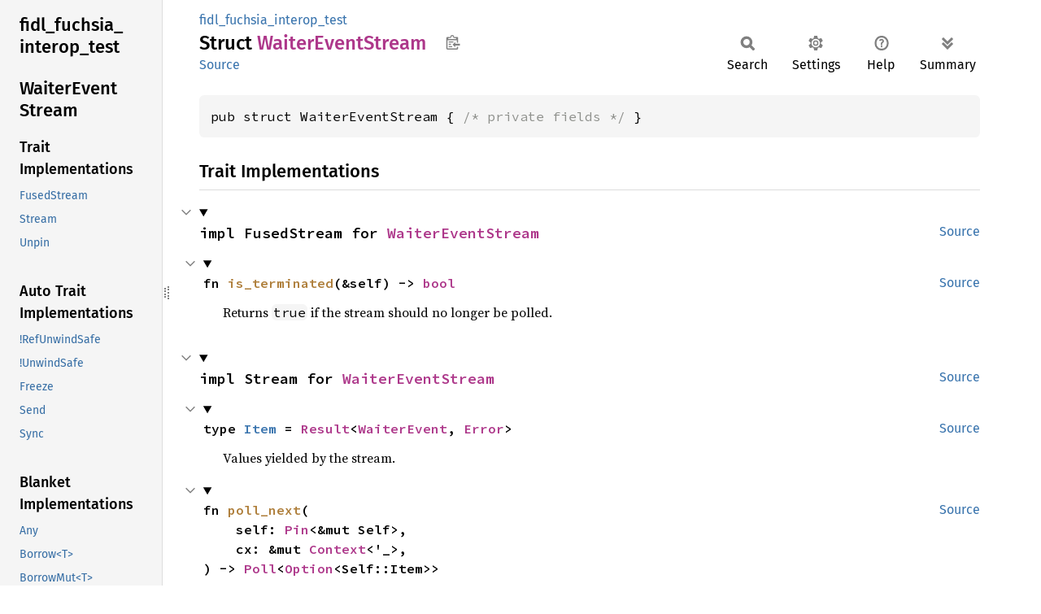

--- FILE ---
content_type: text/html; charset=utf-8
request_url: https://fuchsia-docs.firebaseapp.com/rust/fidl_fuchsia_interop_test/struct.WaiterEventStream.html
body_size: 8024
content:
<!DOCTYPE html><html lang="en"><head><meta charset="utf-8"><meta name="viewport" content="width=device-width, initial-scale=1.0"><meta name="generator" content="rustdoc"><meta name="description" content="API documentation for the Rust `WaiterEventStream` struct in crate `fidl_fuchsia_interop_test`."><title>WaiterEventStream in fidl_fuchsia_interop_test - Rust</title><script>if(window.location.protocol!=="file:")document.head.insertAdjacentHTML("beforeend","SourceSerif4-Regular-6b053e98.ttf.woff2,FiraSans-Italic-81dc35de.woff2,FiraSans-Regular-0fe48ade.woff2,FiraSans-MediumItalic-ccf7e434.woff2,FiraSans-Medium-e1aa3f0a.woff2,SourceCodePro-Regular-8badfe75.ttf.woff2,SourceCodePro-Semibold-aa29a496.ttf.woff2".split(",").map(f=>`<link rel="preload" as="font" type="font/woff2"href="../static.files/${f}">`).join(""))</script><link rel="stylesheet" href="../static.files/normalize-9960930a.css"><link rel="stylesheet" href="../static.files/rustdoc-ca0dd0c4.css"><meta name="rustdoc-vars" data-root-path="../" data-static-root-path="../static.files/" data-current-crate="fidl_fuchsia_interop_test" data-themes="" data-resource-suffix="" data-rustdoc-version="1.94.0-nightly (5f1173bb2 2025-12-09)" data-channel="nightly" data-search-js="search-9e2438ea.js" data-stringdex-js="stringdex-a3946164.js" data-settings-js="settings-c38705f0.js" ><script src="../static.files/storage-e2aeef58.js"></script><script defer src="sidebar-items.js"></script><script defer src="../static.files/main-a410ff4d.js"></script><noscript><link rel="stylesheet" href="../static.files/noscript-263c88ec.css"></noscript><link rel="alternate icon" type="image/png" href="../static.files/favicon-32x32-eab170b8.png"><link rel="icon" type="image/svg+xml" href="../static.files/favicon-044be391.svg"></head><body class="rustdoc struct"><!--[if lte IE 11]><div class="warning">This old browser is unsupported and will most likely display funky things.</div><![endif]--><rustdoc-topbar><h2><a href="#">WaiterEventStream</a></h2></rustdoc-topbar><nav class="sidebar"><div class="sidebar-crate"><h2><a href="../fidl_fuchsia_interop_test/index.html">fidl_<wbr>fuchsia_<wbr>interop_<wbr>test</a></h2></div><div class="sidebar-elems"><section id="rustdoc-toc"><h2 class="location"><a href="#">Waiter<wbr>Event<wbr>Stream</a></h2><h3><a href="#trait-implementations">Trait Implementations</a></h3><ul class="block trait-implementation"><li><a href="#impl-FusedStream-for-WaiterEventStream" title="FusedStream">FusedStream</a></li><li><a href="#impl-Stream-for-WaiterEventStream" title="Stream">Stream</a></li><li><a href="#impl-Unpin-for-WaiterEventStream" title="Unpin">Unpin</a></li></ul><h3><a href="#synthetic-implementations">Auto Trait Implementations</a></h3><ul class="block synthetic-implementation"><li><a href="#impl-RefUnwindSafe-for-WaiterEventStream" title="!RefUnwindSafe">!RefUnwindSafe</a></li><li><a href="#impl-UnwindSafe-for-WaiterEventStream" title="!UnwindSafe">!UnwindSafe</a></li><li><a href="#impl-Freeze-for-WaiterEventStream" title="Freeze">Freeze</a></li><li><a href="#impl-Send-for-WaiterEventStream" title="Send">Send</a></li><li><a href="#impl-Sync-for-WaiterEventStream" title="Sync">Sync</a></li></ul><h3><a href="#blanket-implementations">Blanket Implementations</a></h3><ul class="block blanket-implementation"><li><a href="#impl-Any-for-T" title="Any">Any</a></li><li><a href="#impl-Borrow%3CT%3E-for-T" title="Borrow&#60;T&#62;">Borrow&#60;T&#62;</a></li><li><a href="#impl-BorrowMut%3CT%3E-for-T" title="BorrowMut&#60;T&#62;">BorrowMut&#60;T&#62;</a></li><li><a href="#impl-Encode%3CAmbiguous1,+D%3E-for-T" title="Encode&#60;Ambiguous1, D&#62;">Encode&#60;Ambiguous1, D&#62;</a></li><li><a href="#impl-Encode%3CAmbiguous2,+D%3E-for-T" title="Encode&#60;Ambiguous2, D&#62;">Encode&#60;Ambiguous2, D&#62;</a></li><li><a href="#impl-From%3CT%3E-for-T" title="From&#60;T&#62;">From&#60;T&#62;</a></li><li><a href="#impl-Into%3CU%3E-for-T" title="Into&#60;U&#62;">Into&#60;U&#62;</a></li><li><a href="#impl-Pointable-for-T" title="Pointable">Pointable</a></li><li><a href="#impl-StreamExt-for-T" title="StreamExt">StreamExt</a></li><li><a href="#impl-TryFrom%3CU%3E-for-T" title="TryFrom&#60;U&#62;">TryFrom&#60;U&#62;</a></li><li><a href="#impl-TryInto%3CU%3E-for-T" title="TryInto&#60;U&#62;">TryInto&#60;U&#62;</a></li><li><a href="#impl-TryStream-for-S" title="TryStream">TryStream</a></li><li><a href="#impl-TryStreamExt-for-S" title="TryStreamExt">TryStreamExt</a></li></ul></section><div id="rustdoc-modnav"><h2 class="in-crate"><a href="index.html">In crate fidl_<wbr>fuchsia_<wbr>interop_<wbr>test</a></h2></div></div></nav><div class="sidebar-resizer" title="Drag to resize sidebar"></div><main><div class="width-limiter"><section id="main-content" class="content"><div class="main-heading"><div class="rustdoc-breadcrumbs"><a href="index.html">fidl_fuchsia_interop_test</a></div><h1>Struct <span class="struct">Waiter<wbr>Event<wbr>Stream</span>&nbsp;<button id="copy-path" title="Copy item path to clipboard">Copy item path</button></h1><rustdoc-toolbar></rustdoc-toolbar><span class="sub-heading"><a class="src" href="../src/fidl_fuchsia_interop_test/fidl_fuchsia_interop_test.rs.html#158-160">Source</a> </span></div><pre class="rust item-decl"><code>pub struct WaiterEventStream { <span class="comment">/* private fields */</span> }</code></pre><h2 id="trait-implementations" class="section-header">Trait Implementations<a href="#trait-implementations" class="anchor">§</a></h2><div id="trait-implementations-list"><details class="toggle implementors-toggle" open><summary><section id="impl-FusedStream-for-WaiterEventStream" class="impl"><a class="src rightside" href="../src/fidl_fuchsia_interop_test/fidl_fuchsia_interop_test.rs.html#164-168">Source</a><a href="#impl-FusedStream-for-WaiterEventStream" class="anchor">§</a><h3 class="code-header">impl FusedStream for <a class="struct" href="struct.WaiterEventStream.html" title="struct fidl_fuchsia_interop_test::WaiterEventStream">WaiterEventStream</a></h3></section></summary><div class="impl-items"><details class="toggle method-toggle" open><summary><section id="method.is_terminated" class="method trait-impl"><a class="src rightside" href="../src/fidl_fuchsia_interop_test/fidl_fuchsia_interop_test.rs.html#165-167">Source</a><a href="#method.is_terminated" class="anchor">§</a><h4 class="code-header">fn <a class="fn">is_terminated</a>(&amp;self) -&gt; <a class="primitive" href="https://doc.rust-lang.org/nightly/std/primitive.bool.html">bool</a></h4></section></summary><div class='docblock'>Returns <code>true</code> if the stream should no longer be polled.</div></details></div></details><details class="toggle implementors-toggle" open><summary><section id="impl-Stream-for-WaiterEventStream" class="impl"><a class="src rightside" href="../src/fidl_fuchsia_interop_test/fidl_fuchsia_interop_test.rs.html#170-185">Source</a><a href="#impl-Stream-for-WaiterEventStream" class="anchor">§</a><h3 class="code-header">impl Stream for <a class="struct" href="struct.WaiterEventStream.html" title="struct fidl_fuchsia_interop_test::WaiterEventStream">WaiterEventStream</a></h3></section></summary><div class="impl-items"><details class="toggle" open><summary><section id="associatedtype.Item" class="associatedtype trait-impl"><a class="src rightside" href="../src/fidl_fuchsia_interop_test/fidl_fuchsia_interop_test.rs.html#171">Source</a><a href="#associatedtype.Item" class="anchor">§</a><h4 class="code-header">type <a class="associatedtype">Item</a> = <a class="enum" href="https://doc.rust-lang.org/nightly/core/result/enum.Result.html" title="enum core::result::Result">Result</a>&lt;<a class="enum" href="enum.WaiterEvent.html" title="enum fidl_fuchsia_interop_test::WaiterEvent">WaiterEvent</a>, <a class="enum" href="https://fuchsia-docs.firebaseapp.com/rust/fidl/error/enum.Error.html" title="enum fidl::error::Error">Error</a>&gt;</h4></section></summary><div class='docblock'>Values yielded by the stream.</div></details><details class="toggle method-toggle" open><summary><section id="method.poll_next" class="method trait-impl"><a class="src rightside" href="../src/fidl_fuchsia_interop_test/fidl_fuchsia_interop_test.rs.html#173-184">Source</a><a href="#method.poll_next" class="anchor">§</a><h4 class="code-header">fn <a class="fn">poll_next</a>(
    self: <a class="struct" href="https://doc.rust-lang.org/nightly/core/pin/struct.Pin.html" title="struct core::pin::Pin">Pin</a>&lt;&amp;mut Self&gt;,
    cx: &amp;mut <a class="struct" href="https://doc.rust-lang.org/nightly/core/task/wake/struct.Context.html" title="struct core::task::wake::Context">Context</a>&lt;'_&gt;,
) -&gt; <a class="enum" href="https://doc.rust-lang.org/nightly/core/task/poll/enum.Poll.html" title="enum core::task::poll::Poll">Poll</a>&lt;<a class="enum" href="https://doc.rust-lang.org/nightly/core/option/enum.Option.html" title="enum core::option::Option">Option</a>&lt;Self::Item&gt;&gt;</h4></section></summary><div class='docblock'>Attempt to pull out the next value of this stream, registering the
current task for wakeup if the value is not yet available, and returning
<code>None</code> if the stream is exhausted. <a>Read more</a></div></details><details class="toggle method-toggle" open><summary><section id="method.size_hint" class="method trait-impl"><a href="#method.size_hint" class="anchor">§</a><h4 class="code-header">fn <a class="fn">size_hint</a>(&amp;self) -&gt; (<a class="primitive" href="https://doc.rust-lang.org/nightly/std/primitive.usize.html">usize</a>, <a class="enum" href="https://doc.rust-lang.org/nightly/core/option/enum.Option.html" title="enum core::option::Option">Option</a>&lt;<a class="primitive" href="https://doc.rust-lang.org/nightly/std/primitive.usize.html">usize</a>&gt;)</h4></section></summary><div class='docblock'>Returns the bounds on the remaining length of the stream. <a>Read more</a></div></details></div></details><section id="impl-Unpin-for-WaiterEventStream" class="impl"><a class="src rightside" href="../src/fidl_fuchsia_interop_test/fidl_fuchsia_interop_test.rs.html#162">Source</a><a href="#impl-Unpin-for-WaiterEventStream" class="anchor">§</a><h3 class="code-header">impl <a class="trait" href="https://doc.rust-lang.org/nightly/core/marker/trait.Unpin.html" title="trait core::marker::Unpin">Unpin</a> for <a class="struct" href="struct.WaiterEventStream.html" title="struct fidl_fuchsia_interop_test::WaiterEventStream">WaiterEventStream</a></h3></section></div><h2 id="synthetic-implementations" class="section-header">Auto Trait Implementations<a href="#synthetic-implementations" class="anchor">§</a></h2><div id="synthetic-implementations-list"><section id="impl-Freeze-for-WaiterEventStream" class="impl"><a href="#impl-Freeze-for-WaiterEventStream" class="anchor">§</a><h3 class="code-header">impl <a class="trait" href="https://doc.rust-lang.org/nightly/core/marker/trait.Freeze.html" title="trait core::marker::Freeze">Freeze</a> for <a class="struct" href="struct.WaiterEventStream.html" title="struct fidl_fuchsia_interop_test::WaiterEventStream">WaiterEventStream</a></h3></section><section id="impl-RefUnwindSafe-for-WaiterEventStream" class="impl"><a href="#impl-RefUnwindSafe-for-WaiterEventStream" class="anchor">§</a><h3 class="code-header">impl !<a class="trait" href="https://doc.rust-lang.org/nightly/core/panic/unwind_safe/trait.RefUnwindSafe.html" title="trait core::panic::unwind_safe::RefUnwindSafe">RefUnwindSafe</a> for <a class="struct" href="struct.WaiterEventStream.html" title="struct fidl_fuchsia_interop_test::WaiterEventStream">WaiterEventStream</a></h3></section><section id="impl-Send-for-WaiterEventStream" class="impl"><a href="#impl-Send-for-WaiterEventStream" class="anchor">§</a><h3 class="code-header">impl <a class="trait" href="https://doc.rust-lang.org/nightly/core/marker/trait.Send.html" title="trait core::marker::Send">Send</a> for <a class="struct" href="struct.WaiterEventStream.html" title="struct fidl_fuchsia_interop_test::WaiterEventStream">WaiterEventStream</a></h3></section><section id="impl-Sync-for-WaiterEventStream" class="impl"><a href="#impl-Sync-for-WaiterEventStream" class="anchor">§</a><h3 class="code-header">impl <a class="trait" href="https://doc.rust-lang.org/nightly/core/marker/trait.Sync.html" title="trait core::marker::Sync">Sync</a> for <a class="struct" href="struct.WaiterEventStream.html" title="struct fidl_fuchsia_interop_test::WaiterEventStream">WaiterEventStream</a></h3></section><section id="impl-UnwindSafe-for-WaiterEventStream" class="impl"><a href="#impl-UnwindSafe-for-WaiterEventStream" class="anchor">§</a><h3 class="code-header">impl !<a class="trait" href="https://doc.rust-lang.org/nightly/core/panic/unwind_safe/trait.UnwindSafe.html" title="trait core::panic::unwind_safe::UnwindSafe">UnwindSafe</a> for <a class="struct" href="struct.WaiterEventStream.html" title="struct fidl_fuchsia_interop_test::WaiterEventStream">WaiterEventStream</a></h3></section></div><h2 id="blanket-implementations" class="section-header">Blanket Implementations<a href="#blanket-implementations" class="anchor">§</a></h2><div id="blanket-implementations-list"><details class="toggle implementors-toggle"><summary><section id="impl-Any-for-T" class="impl"><a class="src rightside" href="https://doc.rust-lang.org/nightly/src/core/any.rs.html#138">Source</a><a href="#impl-Any-for-T" class="anchor">§</a><h3 class="code-header">impl&lt;T&gt; <a class="trait" href="https://doc.rust-lang.org/nightly/core/any/trait.Any.html" title="trait core::any::Any">Any</a> for T<div class="where">where
    T: 'static + ?<a class="trait" href="https://doc.rust-lang.org/nightly/core/marker/trait.Sized.html" title="trait core::marker::Sized">Sized</a>,</div></h3></section></summary><div class="impl-items"><details class="toggle method-toggle" open><summary><section id="method.type_id" class="method trait-impl"><a class="src rightside" href="https://doc.rust-lang.org/nightly/src/core/any.rs.html#139">Source</a><a href="#method.type_id" class="anchor">§</a><h4 class="code-header">fn <a href="https://doc.rust-lang.org/nightly/core/any/trait.Any.html#tymethod.type_id" class="fn">type_id</a>(&amp;self) -&gt; <a class="struct" href="https://doc.rust-lang.org/nightly/core/any/struct.TypeId.html" title="struct core::any::TypeId">TypeId</a></h4></section></summary><div class='docblock'>Gets the <code>TypeId</code> of <code>self</code>. <a href="https://doc.rust-lang.org/nightly/core/any/trait.Any.html#tymethod.type_id">Read more</a></div></details></div></details><details class="toggle implementors-toggle"><summary><section id="impl-Borrow%3CT%3E-for-T" class="impl"><a class="src rightside" href="https://doc.rust-lang.org/nightly/src/core/borrow.rs.html#212">Source</a><a href="#impl-Borrow%3CT%3E-for-T" class="anchor">§</a><h3 class="code-header">impl&lt;T&gt; <a class="trait" href="https://doc.rust-lang.org/nightly/core/borrow/trait.Borrow.html" title="trait core::borrow::Borrow">Borrow</a>&lt;T&gt; for T<div class="where">where
    T: ?<a class="trait" href="https://doc.rust-lang.org/nightly/core/marker/trait.Sized.html" title="trait core::marker::Sized">Sized</a>,</div></h3></section></summary><div class="impl-items"><details class="toggle method-toggle" open><summary><section id="method.borrow" class="method trait-impl"><a class="src rightside" href="https://doc.rust-lang.org/nightly/src/core/borrow.rs.html#214">Source</a><a href="#method.borrow" class="anchor">§</a><h4 class="code-header">fn <a href="https://doc.rust-lang.org/nightly/core/borrow/trait.Borrow.html#tymethod.borrow" class="fn">borrow</a>(&amp;self) -&gt; <a class="primitive" href="https://doc.rust-lang.org/nightly/std/primitive.reference.html">&amp;T</a></h4></section></summary><div class='docblock'>Immutably borrows from an owned value. <a href="https://doc.rust-lang.org/nightly/core/borrow/trait.Borrow.html#tymethod.borrow">Read more</a></div></details></div></details><details class="toggle implementors-toggle"><summary><section id="impl-BorrowMut%3CT%3E-for-T" class="impl"><a class="src rightside" href="https://doc.rust-lang.org/nightly/src/core/borrow.rs.html#221">Source</a><a href="#impl-BorrowMut%3CT%3E-for-T" class="anchor">§</a><h3 class="code-header">impl&lt;T&gt; <a class="trait" href="https://doc.rust-lang.org/nightly/core/borrow/trait.BorrowMut.html" title="trait core::borrow::BorrowMut">BorrowMut</a>&lt;T&gt; for T<div class="where">where
    T: ?<a class="trait" href="https://doc.rust-lang.org/nightly/core/marker/trait.Sized.html" title="trait core::marker::Sized">Sized</a>,</div></h3></section></summary><div class="impl-items"><details class="toggle method-toggle" open><summary><section id="method.borrow_mut" class="method trait-impl"><a class="src rightside" href="https://doc.rust-lang.org/nightly/src/core/borrow.rs.html#222">Source</a><a href="#method.borrow_mut" class="anchor">§</a><h4 class="code-header">fn <a href="https://doc.rust-lang.org/nightly/core/borrow/trait.BorrowMut.html#tymethod.borrow_mut" class="fn">borrow_mut</a>(&amp;mut self) -&gt; <a class="primitive" href="https://doc.rust-lang.org/nightly/std/primitive.reference.html">&amp;mut T</a></h4></section></summary><div class='docblock'>Mutably borrows from an owned value. <a href="https://doc.rust-lang.org/nightly/core/borrow/trait.BorrowMut.html#tymethod.borrow_mut">Read more</a></div></details></div></details><details class="toggle implementors-toggle"><summary><section id="impl-Encode%3CAmbiguous1,+D%3E-for-T" class="impl"><a class="src rightside" href="https://fuchsia-docs.firebaseapp.com/rust/src/fidl/encoding.rs.html#1366">Source</a><a href="#impl-Encode%3CAmbiguous1,+D%3E-for-T" class="anchor">§</a><h3 class="code-header">impl&lt;T, D&gt; <a class="trait" href="https://fuchsia-docs.firebaseapp.com/rust/fidl/encoding/trait.Encode.html" title="trait fidl::encoding::Encode">Encode</a>&lt;<a class="struct" href="https://fuchsia-docs.firebaseapp.com/rust/fidl/encoding/struct.Ambiguous1.html" title="struct fidl::encoding::Ambiguous1">Ambiguous1</a>, D&gt; for T<div class="where">where
    D: <a class="trait" href="https://fuchsia-docs.firebaseapp.com/rust/fidl/encoding/trait.ResourceDialect.html" title="trait fidl::encoding::ResourceDialect">ResourceDialect</a>,</div></h3></section></summary><div class="impl-items"><details class="toggle method-toggle" open><summary><section id="method.encode" class="method trait-impl"><a class="src rightside" href="https://fuchsia-docs.firebaseapp.com/rust/src/fidl/encoding.rs.html#1366">Source</a><a href="#method.encode" class="anchor">§</a><h4 class="code-header">unsafe fn <a href="https://fuchsia-docs.firebaseapp.com/rust/fidl/encoding/trait.Encode.html#tymethod.encode" class="fn">encode</a>(
    self,
    _encoder: &amp;mut <a class="struct" href="https://fuchsia-docs.firebaseapp.com/rust/fidl/encoding/struct.Encoder.html" title="struct fidl::encoding::Encoder">Encoder</a>&lt;'_, D&gt;,
    _offset: <a class="primitive" href="https://doc.rust-lang.org/nightly/std/primitive.usize.html">usize</a>,
    _depth: Depth,
) -&gt; <a class="enum" href="https://doc.rust-lang.org/nightly/core/result/enum.Result.html" title="enum core::result::Result">Result</a>&lt;<a class="primitive" href="https://doc.rust-lang.org/nightly/std/primitive.unit.html">()</a>, <a class="enum" href="https://fuchsia-docs.firebaseapp.com/rust/fidl/error/enum.Error.html" title="enum fidl::error::Error">Error</a>&gt;</h4></section></summary><div class='docblock'>Encodes the object into the encoder’s buffers. Any handles stored in the
object are swapped for <code>Handle::INVALID</code>. <a href="https://fuchsia-docs.firebaseapp.com/rust/fidl/encoding/trait.Encode.html#tymethod.encode">Read more</a></div></details></div></details><details class="toggle implementors-toggle"><summary><section id="impl-Encode%3CAmbiguous2,+D%3E-for-T" class="impl"><a class="src rightside" href="https://fuchsia-docs.firebaseapp.com/rust/src/fidl/encoding.rs.html#1367">Source</a><a href="#impl-Encode%3CAmbiguous2,+D%3E-for-T" class="anchor">§</a><h3 class="code-header">impl&lt;T, D&gt; <a class="trait" href="https://fuchsia-docs.firebaseapp.com/rust/fidl/encoding/trait.Encode.html" title="trait fidl::encoding::Encode">Encode</a>&lt;<a class="struct" href="https://fuchsia-docs.firebaseapp.com/rust/fidl/encoding/struct.Ambiguous2.html" title="struct fidl::encoding::Ambiguous2">Ambiguous2</a>, D&gt; for T<div class="where">where
    D: <a class="trait" href="https://fuchsia-docs.firebaseapp.com/rust/fidl/encoding/trait.ResourceDialect.html" title="trait fidl::encoding::ResourceDialect">ResourceDialect</a>,</div></h3></section></summary><div class="impl-items"><details class="toggle method-toggle" open><summary><section id="method.encode-1" class="method trait-impl"><a class="src rightside" href="https://fuchsia-docs.firebaseapp.com/rust/src/fidl/encoding.rs.html#1367">Source</a><a href="#method.encode-1" class="anchor">§</a><h4 class="code-header">unsafe fn <a href="https://fuchsia-docs.firebaseapp.com/rust/fidl/encoding/trait.Encode.html#tymethod.encode" class="fn">encode</a>(
    self,
    _encoder: &amp;mut <a class="struct" href="https://fuchsia-docs.firebaseapp.com/rust/fidl/encoding/struct.Encoder.html" title="struct fidl::encoding::Encoder">Encoder</a>&lt;'_, D&gt;,
    _offset: <a class="primitive" href="https://doc.rust-lang.org/nightly/std/primitive.usize.html">usize</a>,
    _depth: Depth,
) -&gt; <a class="enum" href="https://doc.rust-lang.org/nightly/core/result/enum.Result.html" title="enum core::result::Result">Result</a>&lt;<a class="primitive" href="https://doc.rust-lang.org/nightly/std/primitive.unit.html">()</a>, <a class="enum" href="https://fuchsia-docs.firebaseapp.com/rust/fidl/error/enum.Error.html" title="enum fidl::error::Error">Error</a>&gt;</h4></section></summary><div class='docblock'>Encodes the object into the encoder’s buffers. Any handles stored in the
object are swapped for <code>Handle::INVALID</code>. <a href="https://fuchsia-docs.firebaseapp.com/rust/fidl/encoding/trait.Encode.html#tymethod.encode">Read more</a></div></details></div></details><details class="toggle implementors-toggle"><summary><section id="impl-From%3CT%3E-for-T" class="impl"><a class="src rightside" href="https://doc.rust-lang.org/nightly/src/core/convert/mod.rs.html#785">Source</a><a href="#impl-From%3CT%3E-for-T" class="anchor">§</a><h3 class="code-header">impl&lt;T&gt; <a class="trait" href="https://doc.rust-lang.org/nightly/core/convert/trait.From.html" title="trait core::convert::From">From</a>&lt;T&gt; for T</h3></section></summary><div class="impl-items"><details class="toggle method-toggle" open><summary><section id="method.from" class="method trait-impl"><a class="src rightside" href="https://doc.rust-lang.org/nightly/src/core/convert/mod.rs.html#788">Source</a><a href="#method.from" class="anchor">§</a><h4 class="code-header">fn <a href="https://doc.rust-lang.org/nightly/core/convert/trait.From.html#tymethod.from" class="fn">from</a>(t: T) -&gt; T</h4></section></summary><div class="docblock"><p>Returns the argument unchanged.</p>
</div></details></div></details><details class="toggle implementors-toggle"><summary><section id="impl-Into%3CU%3E-for-T" class="impl"><a class="src rightside" href="https://doc.rust-lang.org/nightly/src/core/convert/mod.rs.html#767-769">Source</a><a href="#impl-Into%3CU%3E-for-T" class="anchor">§</a><h3 class="code-header">impl&lt;T, U&gt; <a class="trait" href="https://doc.rust-lang.org/nightly/core/convert/trait.Into.html" title="trait core::convert::Into">Into</a>&lt;U&gt; for T<div class="where">where
    U: <a class="trait" href="https://doc.rust-lang.org/nightly/core/convert/trait.From.html" title="trait core::convert::From">From</a>&lt;T&gt;,</div></h3></section></summary><div class="impl-items"><details class="toggle method-toggle" open><summary><section id="method.into" class="method trait-impl"><a class="src rightside" href="https://doc.rust-lang.org/nightly/src/core/convert/mod.rs.html#777">Source</a><a href="#method.into" class="anchor">§</a><h4 class="code-header">fn <a href="https://doc.rust-lang.org/nightly/core/convert/trait.Into.html#tymethod.into" class="fn">into</a>(self) -&gt; U</h4></section></summary><div class="docblock"><p>Calls <code>U::from(self)</code>.</p>
<p>That is, this conversion is whatever the implementation of
<code><a href="https://doc.rust-lang.org/nightly/core/convert/trait.From.html" title="trait core::convert::From">From</a>&lt;T&gt; for U</code> chooses to do.</p>
</div></details></div></details><details class="toggle implementors-toggle"><summary><section id="impl-Pointable-for-T" class="impl"><a href="#impl-Pointable-for-T" class="anchor">§</a><h3 class="code-header">impl&lt;T&gt; Pointable for T</h3></section></summary><div class="impl-items"><details class="toggle" open><summary><section id="associatedconstant.ALIGN" class="associatedconstant trait-impl"><a href="#associatedconstant.ALIGN" class="anchor">§</a><h4 class="code-header">const <a class="constant">ALIGN</a>: <a class="primitive" href="https://doc.rust-lang.org/nightly/std/primitive.usize.html">usize</a></h4></section></summary><div class='docblock'>The alignment of pointer.</div></details><details class="toggle" open><summary><section id="associatedtype.Init" class="associatedtype trait-impl"><a href="#associatedtype.Init" class="anchor">§</a><h4 class="code-header">type <a class="associatedtype">Init</a> = T</h4></section></summary><div class='docblock'>The type for initializers.</div></details><details class="toggle method-toggle" open><summary><section id="method.init" class="method trait-impl"><a href="#method.init" class="anchor">§</a><h4 class="code-header">unsafe fn <a class="fn">init</a>(init: &lt;T as Pointable&gt;::Init) -&gt; <a class="primitive" href="https://doc.rust-lang.org/nightly/std/primitive.usize.html">usize</a></h4></section></summary><div class='docblock'>Initializes a with the given initializer. <a>Read more</a></div></details><details class="toggle method-toggle" open><summary><section id="method.deref" class="method trait-impl"><a href="#method.deref" class="anchor">§</a><h4 class="code-header">unsafe fn <a class="fn">deref</a>&lt;'a&gt;(ptr: <a class="primitive" href="https://doc.rust-lang.org/nightly/std/primitive.usize.html">usize</a>) -&gt; <a class="primitive" href="https://doc.rust-lang.org/nightly/std/primitive.reference.html">&amp;'a T</a></h4></section></summary><div class='docblock'>Dereferences the given pointer. <a>Read more</a></div></details><details class="toggle method-toggle" open><summary><section id="method.deref_mut" class="method trait-impl"><a href="#method.deref_mut" class="anchor">§</a><h4 class="code-header">unsafe fn <a class="fn">deref_mut</a>&lt;'a&gt;(ptr: <a class="primitive" href="https://doc.rust-lang.org/nightly/std/primitive.usize.html">usize</a>) -&gt; <a class="primitive" href="https://doc.rust-lang.org/nightly/std/primitive.reference.html">&amp;'a mut T</a></h4></section></summary><div class='docblock'>Mutably dereferences the given pointer. <a>Read more</a></div></details><details class="toggle method-toggle" open><summary><section id="method.drop" class="method trait-impl"><a href="#method.drop" class="anchor">§</a><h4 class="code-header">unsafe fn <a class="fn">drop</a>(ptr: <a class="primitive" href="https://doc.rust-lang.org/nightly/std/primitive.usize.html">usize</a>)</h4></section></summary><div class='docblock'>Drops the object pointed to by the given pointer. <a>Read more</a></div></details></div></details><details class="toggle implementors-toggle"><summary><section id="impl-StreamExt-for-T" class="impl"><a href="#impl-StreamExt-for-T" class="anchor">§</a><h3 class="code-header">impl&lt;T&gt; StreamExt for T<div class="where">where
    T: Stream + ?<a class="trait" href="https://doc.rust-lang.org/nightly/core/marker/trait.Sized.html" title="trait core::marker::Sized">Sized</a>,</div></h3></section></summary><div class="impl-items"><details class="toggle method-toggle" open><summary><section id="method.next" class="method trait-impl"><a href="#method.next" class="anchor">§</a><h4 class="code-header">fn <a class="fn">next</a>(&amp;mut self) -&gt; Next&lt;'_, Self&gt;<div class="where">where
    Self: <a class="trait" href="https://doc.rust-lang.org/nightly/core/marker/trait.Unpin.html" title="trait core::marker::Unpin">Unpin</a>,</div></h4></section></summary><div class='docblock'>Creates a future that resolves to the next item in the stream. <a>Read more</a></div></details><details class="toggle method-toggle" open><summary><section id="method.into_future" class="method trait-impl"><a href="#method.into_future" class="anchor">§</a><h4 class="code-header">fn <a class="fn">into_future</a>(self) -&gt; StreamFuture&lt;Self&gt;<div class="where">where
    Self: <a class="trait" href="https://doc.rust-lang.org/nightly/core/marker/trait.Sized.html" title="trait core::marker::Sized">Sized</a> + <a class="trait" href="https://doc.rust-lang.org/nightly/core/marker/trait.Unpin.html" title="trait core::marker::Unpin">Unpin</a>,</div></h4></section></summary><div class='docblock'>Converts this stream into a future of <code>(next_item, tail_of_stream)</code>.
If the stream terminates, then the next item is <a href="https://doc.rust-lang.org/nightly/core/option/enum.Option.html#variant.None" title="variant core::option::Option::None"><code>None</code></a>. <a>Read more</a></div></details><details class="toggle method-toggle" open><summary><section id="method.map" class="method trait-impl"><a href="#method.map" class="anchor">§</a><h4 class="code-header">fn <a class="fn">map</a>&lt;T, F&gt;(self, f: F) -&gt; Map&lt;Self, F&gt;<div class="where">where
    F: <a class="trait" href="https://doc.rust-lang.org/nightly/core/ops/function/trait.FnMut.html" title="trait core::ops::function::FnMut">FnMut</a>(Self::Item) -&gt; T,
    Self: <a class="trait" href="https://doc.rust-lang.org/nightly/core/marker/trait.Sized.html" title="trait core::marker::Sized">Sized</a>,</div></h4></section></summary><div class='docblock'>Maps this stream’s items to a different type, returning a new stream of
the resulting type. <a>Read more</a></div></details><details class="toggle method-toggle" open><summary><section id="method.enumerate" class="method trait-impl"><a href="#method.enumerate" class="anchor">§</a><h4 class="code-header">fn <a class="fn">enumerate</a>(self) -&gt; Enumerate&lt;Self&gt;<div class="where">where
    Self: <a class="trait" href="https://doc.rust-lang.org/nightly/core/marker/trait.Sized.html" title="trait core::marker::Sized">Sized</a>,</div></h4></section></summary><div class='docblock'>Creates a stream which gives the current iteration count as well as
the next value. <a>Read more</a></div></details><details class="toggle method-toggle" open><summary><section id="method.filter" class="method trait-impl"><a href="#method.filter" class="anchor">§</a><h4 class="code-header">fn <a class="fn">filter</a>&lt;Fut, F&gt;(self, f: F) -&gt; Filter&lt;Self, Fut, F&gt;<div class="where">where
    F: <a class="trait" href="https://doc.rust-lang.org/nightly/core/ops/function/trait.FnMut.html" title="trait core::ops::function::FnMut">FnMut</a>(&amp;Self::Item) -&gt; Fut,
    Fut: <a class="trait" href="https://doc.rust-lang.org/nightly/core/future/future/trait.Future.html" title="trait core::future::future::Future">Future</a>&lt;Output = <a class="primitive" href="https://doc.rust-lang.org/nightly/std/primitive.bool.html">bool</a>&gt;,
    Self: <a class="trait" href="https://doc.rust-lang.org/nightly/core/marker/trait.Sized.html" title="trait core::marker::Sized">Sized</a>,</div></h4></section></summary><div class='docblock'>Filters the values produced by this stream according to the provided
asynchronous predicate. <a>Read more</a></div></details><details class="toggle method-toggle" open><summary><section id="method.filter_map" class="method trait-impl"><a href="#method.filter_map" class="anchor">§</a><h4 class="code-header">fn <a class="fn">filter_map</a>&lt;Fut, T, F&gt;(self, f: F) -&gt; FilterMap&lt;Self, Fut, F&gt;<div class="where">where
    F: <a class="trait" href="https://doc.rust-lang.org/nightly/core/ops/function/trait.FnMut.html" title="trait core::ops::function::FnMut">FnMut</a>(Self::Item) -&gt; Fut,
    Fut: <a class="trait" href="https://doc.rust-lang.org/nightly/core/future/future/trait.Future.html" title="trait core::future::future::Future">Future</a>&lt;Output = <a class="enum" href="https://doc.rust-lang.org/nightly/core/option/enum.Option.html" title="enum core::option::Option">Option</a>&lt;T&gt;&gt;,
    Self: <a class="trait" href="https://doc.rust-lang.org/nightly/core/marker/trait.Sized.html" title="trait core::marker::Sized">Sized</a>,</div></h4></section></summary><div class='docblock'>Filters the values produced by this stream while simultaneously mapping
them to a different type according to the provided asynchronous closure. <a>Read more</a></div></details><details class="toggle method-toggle" open><summary><section id="method.then" class="method trait-impl"><a href="#method.then" class="anchor">§</a><h4 class="code-header">fn <a class="fn">then</a>&lt;Fut, F&gt;(self, f: F) -&gt; Then&lt;Self, Fut, F&gt;<div class="where">where
    F: <a class="trait" href="https://doc.rust-lang.org/nightly/core/ops/function/trait.FnMut.html" title="trait core::ops::function::FnMut">FnMut</a>(Self::Item) -&gt; Fut,
    Fut: <a class="trait" href="https://doc.rust-lang.org/nightly/core/future/future/trait.Future.html" title="trait core::future::future::Future">Future</a>,
    Self: <a class="trait" href="https://doc.rust-lang.org/nightly/core/marker/trait.Sized.html" title="trait core::marker::Sized">Sized</a>,</div></h4></section></summary><div class='docblock'>Computes from this stream’s items new items of a different type using
an asynchronous closure. <a>Read more</a></div></details><details class="toggle method-toggle" open><summary><section id="method.collect" class="method trait-impl"><a href="#method.collect" class="anchor">§</a><h4 class="code-header">fn <a class="fn">collect</a>&lt;C&gt;(self) -&gt; Collect&lt;Self, C&gt;<div class="where">where
    C: <a class="trait" href="https://doc.rust-lang.org/nightly/core/default/trait.Default.html" title="trait core::default::Default">Default</a> + <a class="trait" href="https://doc.rust-lang.org/nightly/core/iter/traits/collect/trait.Extend.html" title="trait core::iter::traits::collect::Extend">Extend</a>&lt;Self::Item&gt;,
    Self: <a class="trait" href="https://doc.rust-lang.org/nightly/core/marker/trait.Sized.html" title="trait core::marker::Sized">Sized</a>,</div></h4></section></summary><div class='docblock'>Transforms a stream into a collection, returning a
future representing the result of that computation. <a>Read more</a></div></details><details class="toggle method-toggle" open><summary><section id="method.unzip" class="method trait-impl"><a href="#method.unzip" class="anchor">§</a><h4 class="code-header">fn <a class="fn">unzip</a>&lt;A, B, FromA, FromB&gt;(self) -&gt; Unzip&lt;Self, FromA, FromB&gt;<div class="where">where
    FromA: <a class="trait" href="https://doc.rust-lang.org/nightly/core/default/trait.Default.html" title="trait core::default::Default">Default</a> + <a class="trait" href="https://doc.rust-lang.org/nightly/core/iter/traits/collect/trait.Extend.html" title="trait core::iter::traits::collect::Extend">Extend</a>&lt;A&gt;,
    FromB: <a class="trait" href="https://doc.rust-lang.org/nightly/core/default/trait.Default.html" title="trait core::default::Default">Default</a> + <a class="trait" href="https://doc.rust-lang.org/nightly/core/iter/traits/collect/trait.Extend.html" title="trait core::iter::traits::collect::Extend">Extend</a>&lt;B&gt;,
    Self: <a class="trait" href="https://doc.rust-lang.org/nightly/core/marker/trait.Sized.html" title="trait core::marker::Sized">Sized</a> + Stream&lt;Item = <a class="primitive" href="https://doc.rust-lang.org/nightly/std/primitive.tuple.html">(A, B)</a>&gt;,</div></h4></section></summary><div class='docblock'>Converts a stream of pairs into a future, which
resolves to pair of containers. <a>Read more</a></div></details><details class="toggle method-toggle" open><summary><section id="method.concat" class="method trait-impl"><a href="#method.concat" class="anchor">§</a><h4 class="code-header">fn <a class="fn">concat</a>(self) -&gt; Concat&lt;Self&gt;<div class="where">where
    Self: <a class="trait" href="https://doc.rust-lang.org/nightly/core/marker/trait.Sized.html" title="trait core::marker::Sized">Sized</a>,
    Self::Item: <a class="trait" href="https://doc.rust-lang.org/nightly/core/iter/traits/collect/trait.Extend.html" title="trait core::iter::traits::collect::Extend">Extend</a>&lt;&lt;Self::Item as <a class="trait" href="https://doc.rust-lang.org/nightly/core/iter/traits/collect/trait.IntoIterator.html" title="trait core::iter::traits::collect::IntoIterator">IntoIterator</a>&gt;::<a class="associatedtype" href="https://doc.rust-lang.org/nightly/core/iter/traits/collect/trait.IntoIterator.html#associatedtype.Item" title="type core::iter::traits::collect::IntoIterator::Item">Item</a>&gt; + <a class="trait" href="https://doc.rust-lang.org/nightly/core/iter/traits/collect/trait.IntoIterator.html" title="trait core::iter::traits::collect::IntoIterator">IntoIterator</a> + <a class="trait" href="https://doc.rust-lang.org/nightly/core/default/trait.Default.html" title="trait core::default::Default">Default</a>,</div></h4></section></summary><div class='docblock'>Concatenate all items of a stream into a single extendable
destination, returning a future representing the end result. <a>Read more</a></div></details><details class="toggle method-toggle" open><summary><section id="method.count" class="method trait-impl"><a href="#method.count" class="anchor">§</a><h4 class="code-header">fn <a class="fn">count</a>(self) -&gt; Count&lt;Self&gt;<div class="where">where
    Self: <a class="trait" href="https://doc.rust-lang.org/nightly/core/marker/trait.Sized.html" title="trait core::marker::Sized">Sized</a>,</div></h4></section></summary><div class='docblock'>Drives the stream to completion, counting the number of items. <a>Read more</a></div></details><details class="toggle method-toggle" open><summary><section id="method.cycle" class="method trait-impl"><a href="#method.cycle" class="anchor">§</a><h4 class="code-header">fn <a class="fn">cycle</a>(self) -&gt; Cycle&lt;Self&gt;<div class="where">where
    Self: <a class="trait" href="https://doc.rust-lang.org/nightly/core/marker/trait.Sized.html" title="trait core::marker::Sized">Sized</a> + <a class="trait" href="https://doc.rust-lang.org/nightly/core/clone/trait.Clone.html" title="trait core::clone::Clone">Clone</a>,</div></h4></section></summary><div class='docblock'>Repeats a stream endlessly. <a>Read more</a></div></details><details class="toggle method-toggle" open><summary><section id="method.fold" class="method trait-impl"><a href="#method.fold" class="anchor">§</a><h4 class="code-header">fn <a class="fn">fold</a>&lt;T, Fut, F&gt;(self, init: T, f: F) -&gt; Fold&lt;Self, Fut, T, F&gt;<div class="where">where
    F: <a class="trait" href="https://doc.rust-lang.org/nightly/core/ops/function/trait.FnMut.html" title="trait core::ops::function::FnMut">FnMut</a>(T, Self::Item) -&gt; Fut,
    Fut: <a class="trait" href="https://doc.rust-lang.org/nightly/core/future/future/trait.Future.html" title="trait core::future::future::Future">Future</a>&lt;Output = T&gt;,
    Self: <a class="trait" href="https://doc.rust-lang.org/nightly/core/marker/trait.Sized.html" title="trait core::marker::Sized">Sized</a>,</div></h4></section></summary><div class='docblock'>Execute an accumulating asynchronous computation over a stream,
collecting all the values into one final result. <a>Read more</a></div></details><details class="toggle method-toggle" open><summary><section id="method.any" class="method trait-impl"><a href="#method.any" class="anchor">§</a><h4 class="code-header">fn <a class="fn">any</a>&lt;Fut, F&gt;(self, f: F) -&gt; Any&lt;Self, Fut, F&gt;<div class="where">where
    F: <a class="trait" href="https://doc.rust-lang.org/nightly/core/ops/function/trait.FnMut.html" title="trait core::ops::function::FnMut">FnMut</a>(Self::Item) -&gt; Fut,
    Fut: <a class="trait" href="https://doc.rust-lang.org/nightly/core/future/future/trait.Future.html" title="trait core::future::future::Future">Future</a>&lt;Output = <a class="primitive" href="https://doc.rust-lang.org/nightly/std/primitive.bool.html">bool</a>&gt;,
    Self: <a class="trait" href="https://doc.rust-lang.org/nightly/core/marker/trait.Sized.html" title="trait core::marker::Sized">Sized</a>,</div></h4></section></summary><div class='docblock'>Execute predicate over asynchronous stream, and return <code>true</code> if any element in stream satisfied a predicate. <a>Read more</a></div></details><details class="toggle method-toggle" open><summary><section id="method.all" class="method trait-impl"><a href="#method.all" class="anchor">§</a><h4 class="code-header">fn <a class="fn">all</a>&lt;Fut, F&gt;(self, f: F) -&gt; All&lt;Self, Fut, F&gt;<div class="where">where
    F: <a class="trait" href="https://doc.rust-lang.org/nightly/core/ops/function/trait.FnMut.html" title="trait core::ops::function::FnMut">FnMut</a>(Self::Item) -&gt; Fut,
    Fut: <a class="trait" href="https://doc.rust-lang.org/nightly/core/future/future/trait.Future.html" title="trait core::future::future::Future">Future</a>&lt;Output = <a class="primitive" href="https://doc.rust-lang.org/nightly/std/primitive.bool.html">bool</a>&gt;,
    Self: <a class="trait" href="https://doc.rust-lang.org/nightly/core/marker/trait.Sized.html" title="trait core::marker::Sized">Sized</a>,</div></h4></section></summary><div class='docblock'>Execute predicate over asynchronous stream, and return <code>true</code> if all element in stream satisfied a predicate. <a>Read more</a></div></details><details class="toggle method-toggle" open><summary><section id="method.flatten" class="method trait-impl"><a href="#method.flatten" class="anchor">§</a><h4 class="code-header">fn <a class="fn">flatten</a>(self) -&gt; Flatten&lt;Self&gt;<div class="where">where
    Self::Item: Stream,
    Self: <a class="trait" href="https://doc.rust-lang.org/nightly/core/marker/trait.Sized.html" title="trait core::marker::Sized">Sized</a>,</div></h4></section></summary><div class='docblock'>Flattens a stream of streams into just one continuous stream. <a>Read more</a></div></details><details class="toggle method-toggle" open><summary><section id="method.flatten_unordered" class="method trait-impl"><a href="#method.flatten_unordered" class="anchor">§</a><h4 class="code-header">fn <a class="fn">flatten_unordered</a>(
    self,
    limit: impl <a class="trait" href="https://doc.rust-lang.org/nightly/core/convert/trait.Into.html" title="trait core::convert::Into">Into</a>&lt;<a class="enum" href="https://doc.rust-lang.org/nightly/core/option/enum.Option.html" title="enum core::option::Option">Option</a>&lt;<a class="primitive" href="https://doc.rust-lang.org/nightly/std/primitive.usize.html">usize</a>&gt;&gt;,
) -&gt; FlattenUnorderedWithFlowController&lt;Self, <a class="primitive" href="https://doc.rust-lang.org/nightly/std/primitive.unit.html">()</a>&gt;<div class="where">where
    Self::Item: Stream + <a class="trait" href="https://doc.rust-lang.org/nightly/core/marker/trait.Unpin.html" title="trait core::marker::Unpin">Unpin</a>,
    Self: <a class="trait" href="https://doc.rust-lang.org/nightly/core/marker/trait.Sized.html" title="trait core::marker::Sized">Sized</a>,</div></h4></section></summary><div class='docblock'>Flattens a stream of streams into just one continuous stream. Polls
inner streams produced by the base stream concurrently. <a>Read more</a></div></details><details class="toggle method-toggle" open><summary><section id="method.flat_map" class="method trait-impl"><a href="#method.flat_map" class="anchor">§</a><h4 class="code-header">fn <a class="fn">flat_map</a>&lt;U, F&gt;(self, f: F) -&gt; FlatMap&lt;Self, U, F&gt;<div class="where">where
    F: <a class="trait" href="https://doc.rust-lang.org/nightly/core/ops/function/trait.FnMut.html" title="trait core::ops::function::FnMut">FnMut</a>(Self::Item) -&gt; U,
    U: Stream,
    Self: <a class="trait" href="https://doc.rust-lang.org/nightly/core/marker/trait.Sized.html" title="trait core::marker::Sized">Sized</a>,</div></h4></section></summary><div class='docblock'>Maps a stream like [<code>StreamExt::map</code>] but flattens nested <code>Stream</code>s. <a>Read more</a></div></details><details class="toggle method-toggle" open><summary><section id="method.flat_map_unordered" class="method trait-impl"><a href="#method.flat_map_unordered" class="anchor">§</a><h4 class="code-header">fn <a class="fn">flat_map_unordered</a>&lt;U, F&gt;(
    self,
    limit: impl <a class="trait" href="https://doc.rust-lang.org/nightly/core/convert/trait.Into.html" title="trait core::convert::Into">Into</a>&lt;<a class="enum" href="https://doc.rust-lang.org/nightly/core/option/enum.Option.html" title="enum core::option::Option">Option</a>&lt;<a class="primitive" href="https://doc.rust-lang.org/nightly/std/primitive.usize.html">usize</a>&gt;&gt;,
    f: F,
) -&gt; FlatMapUnordered&lt;Self, U, F&gt;<div class="where">where
    U: Stream + <a class="trait" href="https://doc.rust-lang.org/nightly/core/marker/trait.Unpin.html" title="trait core::marker::Unpin">Unpin</a>,
    F: <a class="trait" href="https://doc.rust-lang.org/nightly/core/ops/function/trait.FnMut.html" title="trait core::ops::function::FnMut">FnMut</a>(Self::Item) -&gt; U,
    Self: <a class="trait" href="https://doc.rust-lang.org/nightly/core/marker/trait.Sized.html" title="trait core::marker::Sized">Sized</a>,</div></h4></section></summary><div class='docblock'>Maps a stream like [<code>StreamExt::map</code>] but flattens nested <code>Stream</code>s
and polls them concurrently, yielding items in any order, as they made
available. <a>Read more</a></div></details><details class="toggle method-toggle" open><summary><section id="method.scan" class="method trait-impl"><a href="#method.scan" class="anchor">§</a><h4 class="code-header">fn <a class="fn">scan</a>&lt;S, B, Fut, F&gt;(self, initial_state: S, f: F) -&gt; Scan&lt;Self, S, Fut, F&gt;<div class="where">where
    F: <a class="trait" href="https://doc.rust-lang.org/nightly/core/ops/function/trait.FnMut.html" title="trait core::ops::function::FnMut">FnMut</a>(<a class="primitive" href="https://doc.rust-lang.org/nightly/std/primitive.reference.html">&amp;mut S</a>, Self::Item) -&gt; Fut,
    Fut: <a class="trait" href="https://doc.rust-lang.org/nightly/core/future/future/trait.Future.html" title="trait core::future::future::Future">Future</a>&lt;Output = <a class="enum" href="https://doc.rust-lang.org/nightly/core/option/enum.Option.html" title="enum core::option::Option">Option</a>&lt;B&gt;&gt;,
    Self: <a class="trait" href="https://doc.rust-lang.org/nightly/core/marker/trait.Sized.html" title="trait core::marker::Sized">Sized</a>,</div></h4></section></summary><div class='docblock'>Combinator similar to [<code>StreamExt::fold</code>] that holds internal state
and produces a new stream. <a>Read more</a></div></details><details class="toggle method-toggle" open><summary><section id="method.skip_while" class="method trait-impl"><a href="#method.skip_while" class="anchor">§</a><h4 class="code-header">fn <a class="fn">skip_while</a>&lt;Fut, F&gt;(self, f: F) -&gt; SkipWhile&lt;Self, Fut, F&gt;<div class="where">where
    F: <a class="trait" href="https://doc.rust-lang.org/nightly/core/ops/function/trait.FnMut.html" title="trait core::ops::function::FnMut">FnMut</a>(&amp;Self::Item) -&gt; Fut,
    Fut: <a class="trait" href="https://doc.rust-lang.org/nightly/core/future/future/trait.Future.html" title="trait core::future::future::Future">Future</a>&lt;Output = <a class="primitive" href="https://doc.rust-lang.org/nightly/std/primitive.bool.html">bool</a>&gt;,
    Self: <a class="trait" href="https://doc.rust-lang.org/nightly/core/marker/trait.Sized.html" title="trait core::marker::Sized">Sized</a>,</div></h4></section></summary><div class='docblock'>Skip elements on this stream while the provided asynchronous predicate
resolves to <code>true</code>. <a>Read more</a></div></details><details class="toggle method-toggle" open><summary><section id="method.take_while" class="method trait-impl"><a href="#method.take_while" class="anchor">§</a><h4 class="code-header">fn <a class="fn">take_while</a>&lt;Fut, F&gt;(self, f: F) -&gt; TakeWhile&lt;Self, Fut, F&gt;<div class="where">where
    F: <a class="trait" href="https://doc.rust-lang.org/nightly/core/ops/function/trait.FnMut.html" title="trait core::ops::function::FnMut">FnMut</a>(&amp;Self::Item) -&gt; Fut,
    Fut: <a class="trait" href="https://doc.rust-lang.org/nightly/core/future/future/trait.Future.html" title="trait core::future::future::Future">Future</a>&lt;Output = <a class="primitive" href="https://doc.rust-lang.org/nightly/std/primitive.bool.html">bool</a>&gt;,
    Self: <a class="trait" href="https://doc.rust-lang.org/nightly/core/marker/trait.Sized.html" title="trait core::marker::Sized">Sized</a>,</div></h4></section></summary><div class='docblock'>Take elements from this stream while the provided asynchronous predicate
resolves to <code>true</code>. <a>Read more</a></div></details><details class="toggle method-toggle" open><summary><section id="method.take_until" class="method trait-impl"><a href="#method.take_until" class="anchor">§</a><h4 class="code-header">fn <a class="fn">take_until</a>&lt;Fut&gt;(self, fut: Fut) -&gt; TakeUntil&lt;Self, Fut&gt;<div class="where">where
    Fut: <a class="trait" href="https://doc.rust-lang.org/nightly/core/future/future/trait.Future.html" title="trait core::future::future::Future">Future</a>,
    Self: <a class="trait" href="https://doc.rust-lang.org/nightly/core/marker/trait.Sized.html" title="trait core::marker::Sized">Sized</a>,</div></h4></section></summary><div class='docblock'>Take elements from this stream until the provided future resolves. <a>Read more</a></div></details><details class="toggle method-toggle" open><summary><section id="method.for_each" class="method trait-impl"><a href="#method.for_each" class="anchor">§</a><h4 class="code-header">fn <a class="fn">for_each</a>&lt;Fut, F&gt;(self, f: F) -&gt; ForEach&lt;Self, Fut, F&gt;<div class="where">where
    F: <a class="trait" href="https://doc.rust-lang.org/nightly/core/ops/function/trait.FnMut.html" title="trait core::ops::function::FnMut">FnMut</a>(Self::Item) -&gt; Fut,
    Fut: <a class="trait" href="https://doc.rust-lang.org/nightly/core/future/future/trait.Future.html" title="trait core::future::future::Future">Future</a>&lt;Output = <a class="primitive" href="https://doc.rust-lang.org/nightly/std/primitive.unit.html">()</a>&gt;,
    Self: <a class="trait" href="https://doc.rust-lang.org/nightly/core/marker/trait.Sized.html" title="trait core::marker::Sized">Sized</a>,</div></h4></section></summary><div class='docblock'>Runs this stream to completion, executing the provided asynchronous
closure for each element on the stream. <a>Read more</a></div></details><details class="toggle method-toggle" open><summary><section id="method.for_each_concurrent" class="method trait-impl"><a href="#method.for_each_concurrent" class="anchor">§</a><h4 class="code-header">fn <a class="fn">for_each_concurrent</a>&lt;Fut, F&gt;(
    self,
    limit: impl <a class="trait" href="https://doc.rust-lang.org/nightly/core/convert/trait.Into.html" title="trait core::convert::Into">Into</a>&lt;<a class="enum" href="https://doc.rust-lang.org/nightly/core/option/enum.Option.html" title="enum core::option::Option">Option</a>&lt;<a class="primitive" href="https://doc.rust-lang.org/nightly/std/primitive.usize.html">usize</a>&gt;&gt;,
    f: F,
) -&gt; ForEachConcurrent&lt;Self, Fut, F&gt;<div class="where">where
    F: <a class="trait" href="https://doc.rust-lang.org/nightly/core/ops/function/trait.FnMut.html" title="trait core::ops::function::FnMut">FnMut</a>(Self::Item) -&gt; Fut,
    Fut: <a class="trait" href="https://doc.rust-lang.org/nightly/core/future/future/trait.Future.html" title="trait core::future::future::Future">Future</a>&lt;Output = <a class="primitive" href="https://doc.rust-lang.org/nightly/std/primitive.unit.html">()</a>&gt;,
    Self: <a class="trait" href="https://doc.rust-lang.org/nightly/core/marker/trait.Sized.html" title="trait core::marker::Sized">Sized</a>,</div></h4></section></summary><div class='docblock'>Runs this stream to completion, executing the provided asynchronous
closure for each element on the stream concurrently as elements become
available. <a>Read more</a></div></details><details class="toggle method-toggle" open><summary><section id="method.take" class="method trait-impl"><a href="#method.take" class="anchor">§</a><h4 class="code-header">fn <a class="fn">take</a>(self, n: <a class="primitive" href="https://doc.rust-lang.org/nightly/std/primitive.usize.html">usize</a>) -&gt; Take&lt;Self&gt;<div class="where">where
    Self: <a class="trait" href="https://doc.rust-lang.org/nightly/core/marker/trait.Sized.html" title="trait core::marker::Sized">Sized</a>,</div></h4></section></summary><div class='docblock'>Creates a new stream of at most <code>n</code> items of the underlying stream. <a>Read more</a></div></details><details class="toggle method-toggle" open><summary><section id="method.skip" class="method trait-impl"><a href="#method.skip" class="anchor">§</a><h4 class="code-header">fn <a class="fn">skip</a>(self, n: <a class="primitive" href="https://doc.rust-lang.org/nightly/std/primitive.usize.html">usize</a>) -&gt; Skip&lt;Self&gt;<div class="where">where
    Self: <a class="trait" href="https://doc.rust-lang.org/nightly/core/marker/trait.Sized.html" title="trait core::marker::Sized">Sized</a>,</div></h4></section></summary><div class='docblock'>Creates a new stream which skips <code>n</code> items of the underlying stream. <a>Read more</a></div></details><details class="toggle method-toggle" open><summary><section id="method.fuse" class="method trait-impl"><a href="#method.fuse" class="anchor">§</a><h4 class="code-header">fn <a class="fn">fuse</a>(self) -&gt; Fuse&lt;Self&gt;<div class="where">where
    Self: <a class="trait" href="https://doc.rust-lang.org/nightly/core/marker/trait.Sized.html" title="trait core::marker::Sized">Sized</a>,</div></h4></section></summary><div class='docblock'>Fuse a stream such that <a href="Stream::poll_next"><code>poll_next</code></a> will never
again be called once it has finished. This method can be used to turn
any <code>Stream</code> into a <code>FusedStream</code>. <a>Read more</a></div></details><details class="toggle method-toggle" open><summary><section id="method.by_ref" class="method trait-impl"><a href="#method.by_ref" class="anchor">§</a><h4 class="code-header">fn <a class="fn">by_ref</a>(&amp;mut self) -&gt; &amp;mut Self</h4></section></summary><div class='docblock'>Borrows a stream, rather than consuming it. <a>Read more</a></div></details><details class="toggle method-toggle" open><summary><section id="method.catch_unwind" class="method trait-impl"><a href="#method.catch_unwind" class="anchor">§</a><h4 class="code-header">fn <a class="fn">catch_unwind</a>(self) -&gt; CatchUnwind&lt;Self&gt;<div class="where">where
    Self: <a class="trait" href="https://doc.rust-lang.org/nightly/core/marker/trait.Sized.html" title="trait core::marker::Sized">Sized</a> + <a class="trait" href="https://doc.rust-lang.org/nightly/core/panic/unwind_safe/trait.UnwindSafe.html" title="trait core::panic::unwind_safe::UnwindSafe">UnwindSafe</a>,</div></h4></section></summary><div class='docblock'>Catches unwinding panics while polling the stream. <a>Read more</a></div></details><details class="toggle method-toggle" open><summary><section id="method.boxed" class="method trait-impl"><a href="#method.boxed" class="anchor">§</a><h4 class="code-header">fn <a class="fn">boxed</a>&lt;'a&gt;(self) -&gt; <a class="struct" href="https://doc.rust-lang.org/nightly/core/pin/struct.Pin.html" title="struct core::pin::Pin">Pin</a>&lt;<a class="struct" href="https://doc.rust-lang.org/nightly/alloc/boxed/struct.Box.html" title="struct alloc::boxed::Box">Box</a>&lt;dyn Stream&lt;Item = Self::Item&gt; + <a class="trait" href="https://doc.rust-lang.org/nightly/core/marker/trait.Send.html" title="trait core::marker::Send">Send</a> + 'a&gt;&gt;<div class="where">where
    Self: <a class="trait" href="https://doc.rust-lang.org/nightly/core/marker/trait.Sized.html" title="trait core::marker::Sized">Sized</a> + <a class="trait" href="https://doc.rust-lang.org/nightly/core/marker/trait.Send.html" title="trait core::marker::Send">Send</a> + 'a,</div></h4></section></summary><div class='docblock'>Wrap the stream in a Box, pinning it. <a>Read more</a></div></details><details class="toggle method-toggle" open><summary><section id="method.boxed_local" class="method trait-impl"><a href="#method.boxed_local" class="anchor">§</a><h4 class="code-header">fn <a class="fn">boxed_local</a>&lt;'a&gt;(self) -&gt; <a class="struct" href="https://doc.rust-lang.org/nightly/core/pin/struct.Pin.html" title="struct core::pin::Pin">Pin</a>&lt;<a class="struct" href="https://doc.rust-lang.org/nightly/alloc/boxed/struct.Box.html" title="struct alloc::boxed::Box">Box</a>&lt;dyn Stream&lt;Item = Self::Item&gt; + 'a&gt;&gt;<div class="where">where
    Self: <a class="trait" href="https://doc.rust-lang.org/nightly/core/marker/trait.Sized.html" title="trait core::marker::Sized">Sized</a> + 'a,</div></h4></section></summary><div class='docblock'>Wrap the stream in a Box, pinning it. <a>Read more</a></div></details><details class="toggle method-toggle" open><summary><section id="method.buffered" class="method trait-impl"><a href="#method.buffered" class="anchor">§</a><h4 class="code-header">fn <a class="fn">buffered</a>(self, n: <a class="primitive" href="https://doc.rust-lang.org/nightly/std/primitive.usize.html">usize</a>) -&gt; Buffered&lt;Self&gt;<div class="where">where
    Self::Item: <a class="trait" href="https://doc.rust-lang.org/nightly/core/future/future/trait.Future.html" title="trait core::future::future::Future">Future</a>,
    Self: <a class="trait" href="https://doc.rust-lang.org/nightly/core/marker/trait.Sized.html" title="trait core::marker::Sized">Sized</a>,</div></h4></section></summary><div class='docblock'>An adaptor for creating a buffered list of pending futures. <a>Read more</a></div></details><details class="toggle method-toggle" open><summary><section id="method.buffer_unordered" class="method trait-impl"><a href="#method.buffer_unordered" class="anchor">§</a><h4 class="code-header">fn <a class="fn">buffer_unordered</a>(self, n: <a class="primitive" href="https://doc.rust-lang.org/nightly/std/primitive.usize.html">usize</a>) -&gt; BufferUnordered&lt;Self&gt;<div class="where">where
    Self::Item: <a class="trait" href="https://doc.rust-lang.org/nightly/core/future/future/trait.Future.html" title="trait core::future::future::Future">Future</a>,
    Self: <a class="trait" href="https://doc.rust-lang.org/nightly/core/marker/trait.Sized.html" title="trait core::marker::Sized">Sized</a>,</div></h4></section></summary><div class='docblock'>An adaptor for creating a buffered list of pending futures (unordered). <a>Read more</a></div></details><details class="toggle method-toggle" open><summary><section id="method.zip" class="method trait-impl"><a href="#method.zip" class="anchor">§</a><h4 class="code-header">fn <a class="fn">zip</a>&lt;St&gt;(self, other: St) -&gt; Zip&lt;Self, St&gt;<div class="where">where
    St: Stream,
    Self: <a class="trait" href="https://doc.rust-lang.org/nightly/core/marker/trait.Sized.html" title="trait core::marker::Sized">Sized</a>,</div></h4></section></summary><div class='docblock'>An adapter for zipping two streams together. <a>Read more</a></div></details><details class="toggle method-toggle" open><summary><section id="method.chain" class="method trait-impl"><a href="#method.chain" class="anchor">§</a><h4 class="code-header">fn <a class="fn">chain</a>&lt;St&gt;(self, other: St) -&gt; Chain&lt;Self, St&gt;<div class="where">where
    St: Stream&lt;Item = Self::Item&gt;,
    Self: <a class="trait" href="https://doc.rust-lang.org/nightly/core/marker/trait.Sized.html" title="trait core::marker::Sized">Sized</a>,</div></h4></section></summary><div class='docblock'>Adapter for chaining two streams. <a>Read more</a></div></details><details class="toggle method-toggle" open><summary><section id="method.peekable" class="method trait-impl"><a href="#method.peekable" class="anchor">§</a><h4 class="code-header">fn <a class="fn">peekable</a>(self) -&gt; Peekable&lt;Self&gt;<div class="where">where
    Self: <a class="trait" href="https://doc.rust-lang.org/nightly/core/marker/trait.Sized.html" title="trait core::marker::Sized">Sized</a>,</div></h4></section></summary><div class='docblock'>Creates a new stream which exposes a <code>peek</code> method. <a>Read more</a></div></details><details class="toggle method-toggle" open><summary><section id="method.chunks" class="method trait-impl"><a href="#method.chunks" class="anchor">§</a><h4 class="code-header">fn <a class="fn">chunks</a>(self, capacity: <a class="primitive" href="https://doc.rust-lang.org/nightly/std/primitive.usize.html">usize</a>) -&gt; Chunks&lt;Self&gt;<div class="where">where
    Self: <a class="trait" href="https://doc.rust-lang.org/nightly/core/marker/trait.Sized.html" title="trait core::marker::Sized">Sized</a>,</div></h4></section></summary><div class='docblock'>An adaptor for chunking up items of the stream inside a vector. <a>Read more</a></div></details><details class="toggle method-toggle" open><summary><section id="method.ready_chunks" class="method trait-impl"><a href="#method.ready_chunks" class="anchor">§</a><h4 class="code-header">fn <a class="fn">ready_chunks</a>(self, capacity: <a class="primitive" href="https://doc.rust-lang.org/nightly/std/primitive.usize.html">usize</a>) -&gt; ReadyChunks&lt;Self&gt;<div class="where">where
    Self: <a class="trait" href="https://doc.rust-lang.org/nightly/core/marker/trait.Sized.html" title="trait core::marker::Sized">Sized</a>,</div></h4></section></summary><div class='docblock'>An adaptor for chunking up ready items of the stream inside a vector. <a>Read more</a></div></details><details class="toggle method-toggle" open><summary><section id="method.forward" class="method trait-impl"><a href="#method.forward" class="anchor">§</a><h4 class="code-header">fn <a class="fn">forward</a>&lt;S&gt;(self, sink: S) -&gt; Forward&lt;Self, S&gt;<div class="where">where
    S: Sink&lt;Self::Ok, Error = Self::Error&gt;,
    Self: <a class="trait" href="https://doc.rust-lang.org/nightly/core/marker/trait.Sized.html" title="trait core::marker::Sized">Sized</a> + TryStream,</div></h4></section></summary><div class='docblock'>A future that completes after the given stream has been fully processed
into the sink and the sink has been flushed and closed. <a>Read more</a></div></details><details class="toggle method-toggle" open><summary><section id="method.split" class="method trait-impl"><a href="#method.split" class="anchor">§</a><h4 class="code-header">fn <a class="fn">split</a>&lt;Item&gt;(self) -&gt; (SplitSink&lt;Self, Item&gt;, SplitStream&lt;Self&gt;)<div class="where">where
    Self: <a class="trait" href="https://doc.rust-lang.org/nightly/core/marker/trait.Sized.html" title="trait core::marker::Sized">Sized</a> + Sink&lt;Item&gt;,</div></h4></section></summary><div class='docblock'>Splits this <code>Stream + Sink</code> object into separate <code>Sink</code> and <code>Stream</code>
objects. <a>Read more</a></div></details><details class="toggle method-toggle" open><summary><section id="method.inspect" class="method trait-impl"><a href="#method.inspect" class="anchor">§</a><h4 class="code-header">fn <a class="fn">inspect</a>&lt;F&gt;(self, f: F) -&gt; Inspect&lt;Self, F&gt;<div class="where">where
    F: <a class="trait" href="https://doc.rust-lang.org/nightly/core/ops/function/trait.FnMut.html" title="trait core::ops::function::FnMut">FnMut</a>(&amp;Self::Item),
    Self: <a class="trait" href="https://doc.rust-lang.org/nightly/core/marker/trait.Sized.html" title="trait core::marker::Sized">Sized</a>,</div></h4></section></summary><div class='docblock'>Do something with each item of this stream, afterwards passing it on. <a>Read more</a></div></details><details class="toggle method-toggle" open><summary><section id="method.left_stream" class="method trait-impl"><a href="#method.left_stream" class="anchor">§</a><h4 class="code-header">fn <a class="fn">left_stream</a>&lt;B&gt;(self) -&gt; Either&lt;Self, B&gt;<div class="where">where
    B: Stream&lt;Item = Self::Item&gt;,
    Self: <a class="trait" href="https://doc.rust-lang.org/nightly/core/marker/trait.Sized.html" title="trait core::marker::Sized">Sized</a>,</div></h4></section></summary><div class='docblock'>Wrap this stream in an <code>Either</code> stream, making it the left-hand variant
of that <code>Either</code>. <a>Read more</a></div></details><details class="toggle method-toggle" open><summary><section id="method.right_stream" class="method trait-impl"><a href="#method.right_stream" class="anchor">§</a><h4 class="code-header">fn <a class="fn">right_stream</a>&lt;B&gt;(self) -&gt; Either&lt;B, Self&gt;<div class="where">where
    B: Stream&lt;Item = Self::Item&gt;,
    Self: <a class="trait" href="https://doc.rust-lang.org/nightly/core/marker/trait.Sized.html" title="trait core::marker::Sized">Sized</a>,</div></h4></section></summary><div class='docblock'>Wrap this stream in an <code>Either</code> stream, making it the right-hand variant
of that <code>Either</code>. <a>Read more</a></div></details><details class="toggle method-toggle" open><summary><section id="method.poll_next_unpin" class="method trait-impl"><a href="#method.poll_next_unpin" class="anchor">§</a><h4 class="code-header">fn <a class="fn">poll_next_unpin</a>(&amp;mut self, cx: &amp;mut <a class="struct" href="https://doc.rust-lang.org/nightly/core/task/wake/struct.Context.html" title="struct core::task::wake::Context">Context</a>&lt;'_&gt;) -&gt; <a class="enum" href="https://doc.rust-lang.org/nightly/core/task/poll/enum.Poll.html" title="enum core::task::poll::Poll">Poll</a>&lt;<a class="enum" href="https://doc.rust-lang.org/nightly/core/option/enum.Option.html" title="enum core::option::Option">Option</a>&lt;Self::Item&gt;&gt;<div class="where">where
    Self: <a class="trait" href="https://doc.rust-lang.org/nightly/core/marker/trait.Unpin.html" title="trait core::marker::Unpin">Unpin</a>,</div></h4></section></summary><div class='docblock'>A convenience method for calling [<code>Stream::poll_next</code>] on <a href="https://doc.rust-lang.org/nightly/core/marker/trait.Unpin.html" title="trait core::marker::Unpin"><code>Unpin</code></a>
stream types.</div></details><details class="toggle method-toggle" open><summary><section id="method.select_next_some" class="method trait-impl"><a href="#method.select_next_some" class="anchor">§</a><h4 class="code-header">fn <a class="fn">select_next_some</a>(&amp;mut self) -&gt; SelectNextSome&lt;'_, Self&gt;<div class="where">where
    Self: <a class="trait" href="https://doc.rust-lang.org/nightly/core/marker/trait.Unpin.html" title="trait core::marker::Unpin">Unpin</a> + FusedStream,</div></h4></section></summary><div class='docblock'>Returns a <a href="https://doc.rust-lang.org/nightly/core/future/future/trait.Future.html" title="trait core::future::future::Future"><code>Future</code></a> that resolves when the next item in this stream is
ready. <a>Read more</a></div></details></div></details><details class="toggle implementors-toggle"><summary><section id="impl-TryFrom%3CU%3E-for-T" class="impl"><a class="src rightside" href="https://doc.rust-lang.org/nightly/src/core/convert/mod.rs.html#827-829">Source</a><a href="#impl-TryFrom%3CU%3E-for-T" class="anchor">§</a><h3 class="code-header">impl&lt;T, U&gt; <a class="trait" href="https://doc.rust-lang.org/nightly/core/convert/trait.TryFrom.html" title="trait core::convert::TryFrom">TryFrom</a>&lt;U&gt; for T<div class="where">where
    U: <a class="trait" href="https://doc.rust-lang.org/nightly/core/convert/trait.Into.html" title="trait core::convert::Into">Into</a>&lt;T&gt;,</div></h3></section></summary><div class="impl-items"><details class="toggle" open><summary><section id="associatedtype.Error-1" class="associatedtype trait-impl"><a class="src rightside" href="https://doc.rust-lang.org/nightly/src/core/convert/mod.rs.html#831">Source</a><a href="#associatedtype.Error-1" class="anchor">§</a><h4 class="code-header">type <a href="https://doc.rust-lang.org/nightly/core/convert/trait.TryFrom.html#associatedtype.Error" class="associatedtype">Error</a> = <a class="enum" href="https://doc.rust-lang.org/nightly/core/convert/enum.Infallible.html" title="enum core::convert::Infallible">Infallible</a></h4></section></summary><div class='docblock'>The type returned in the event of a conversion error.</div></details><details class="toggle method-toggle" open><summary><section id="method.try_from" class="method trait-impl"><a class="src rightside" href="https://doc.rust-lang.org/nightly/src/core/convert/mod.rs.html#834">Source</a><a href="#method.try_from" class="anchor">§</a><h4 class="code-header">fn <a href="https://doc.rust-lang.org/nightly/core/convert/trait.TryFrom.html#tymethod.try_from" class="fn">try_from</a>(value: U) -&gt; <a class="enum" href="https://doc.rust-lang.org/nightly/core/result/enum.Result.html" title="enum core::result::Result">Result</a>&lt;T, &lt;T as <a class="trait" href="https://doc.rust-lang.org/nightly/core/convert/trait.TryFrom.html" title="trait core::convert::TryFrom">TryFrom</a>&lt;U&gt;&gt;::<a class="associatedtype" href="https://doc.rust-lang.org/nightly/core/convert/trait.TryFrom.html#associatedtype.Error" title="type core::convert::TryFrom::Error">Error</a>&gt;</h4></section></summary><div class='docblock'>Performs the conversion.</div></details></div></details><details class="toggle implementors-toggle"><summary><section id="impl-TryInto%3CU%3E-for-T" class="impl"><a class="src rightside" href="https://doc.rust-lang.org/nightly/src/core/convert/mod.rs.html#811-813">Source</a><a href="#impl-TryInto%3CU%3E-for-T" class="anchor">§</a><h3 class="code-header">impl&lt;T, U&gt; <a class="trait" href="https://doc.rust-lang.org/nightly/core/convert/trait.TryInto.html" title="trait core::convert::TryInto">TryInto</a>&lt;U&gt; for T<div class="where">where
    U: <a class="trait" href="https://doc.rust-lang.org/nightly/core/convert/trait.TryFrom.html" title="trait core::convert::TryFrom">TryFrom</a>&lt;T&gt;,</div></h3></section></summary><div class="impl-items"><details class="toggle" open><summary><section id="associatedtype.Error" class="associatedtype trait-impl"><a class="src rightside" href="https://doc.rust-lang.org/nightly/src/core/convert/mod.rs.html#815">Source</a><a href="#associatedtype.Error" class="anchor">§</a><h4 class="code-header">type <a href="https://doc.rust-lang.org/nightly/core/convert/trait.TryInto.html#associatedtype.Error" class="associatedtype">Error</a> = &lt;U as <a class="trait" href="https://doc.rust-lang.org/nightly/core/convert/trait.TryFrom.html" title="trait core::convert::TryFrom">TryFrom</a>&lt;T&gt;&gt;::<a class="associatedtype" href="https://doc.rust-lang.org/nightly/core/convert/trait.TryFrom.html#associatedtype.Error" title="type core::convert::TryFrom::Error">Error</a></h4></section></summary><div class='docblock'>The type returned in the event of a conversion error.</div></details><details class="toggle method-toggle" open><summary><section id="method.try_into" class="method trait-impl"><a class="src rightside" href="https://doc.rust-lang.org/nightly/src/core/convert/mod.rs.html#818">Source</a><a href="#method.try_into" class="anchor">§</a><h4 class="code-header">fn <a href="https://doc.rust-lang.org/nightly/core/convert/trait.TryInto.html#tymethod.try_into" class="fn">try_into</a>(self) -&gt; <a class="enum" href="https://doc.rust-lang.org/nightly/core/result/enum.Result.html" title="enum core::result::Result">Result</a>&lt;U, &lt;U as <a class="trait" href="https://doc.rust-lang.org/nightly/core/convert/trait.TryFrom.html" title="trait core::convert::TryFrom">TryFrom</a>&lt;T&gt;&gt;::<a class="associatedtype" href="https://doc.rust-lang.org/nightly/core/convert/trait.TryFrom.html#associatedtype.Error" title="type core::convert::TryFrom::Error">Error</a>&gt;</h4></section></summary><div class='docblock'>Performs the conversion.</div></details></div></details><details class="toggle implementors-toggle"><summary><section id="impl-TryStream-for-S" class="impl"><a href="#impl-TryStream-for-S" class="anchor">§</a><h3 class="code-header">impl&lt;S, T, E&gt; TryStream for S<div class="where">where
    S: Stream&lt;Item = <a class="enum" href="https://doc.rust-lang.org/nightly/core/result/enum.Result.html" title="enum core::result::Result">Result</a>&lt;T, E&gt;&gt; + ?<a class="trait" href="https://doc.rust-lang.org/nightly/core/marker/trait.Sized.html" title="trait core::marker::Sized">Sized</a>,</div></h3></section></summary><div class="impl-items"><details class="toggle" open><summary><section id="associatedtype.Ok" class="associatedtype trait-impl"><a href="#associatedtype.Ok" class="anchor">§</a><h4 class="code-header">type <a class="associatedtype">Ok</a> = T</h4></section></summary><div class='docblock'>The type of successful values yielded by this future</div></details><details class="toggle" open><summary><section id="associatedtype.Error-2" class="associatedtype trait-impl"><a href="#associatedtype.Error-2" class="anchor">§</a><h4 class="code-header">type <a class="associatedtype">Error</a> = E</h4></section></summary><div class='docblock'>The type of failures yielded by this future</div></details><details class="toggle method-toggle" open><summary><section id="method.try_poll_next" class="method trait-impl"><a href="#method.try_poll_next" class="anchor">§</a><h4 class="code-header">fn <a class="fn">try_poll_next</a>(
    self: <a class="struct" href="https://doc.rust-lang.org/nightly/core/pin/struct.Pin.html" title="struct core::pin::Pin">Pin</a>&lt;<a class="primitive" href="https://doc.rust-lang.org/nightly/std/primitive.reference.html">&amp;mut S</a>&gt;,
    cx: &amp;mut <a class="struct" href="https://doc.rust-lang.org/nightly/core/task/wake/struct.Context.html" title="struct core::task::wake::Context">Context</a>&lt;'_&gt;,
) -&gt; <a class="enum" href="https://doc.rust-lang.org/nightly/core/task/poll/enum.Poll.html" title="enum core::task::poll::Poll">Poll</a>&lt;<a class="enum" href="https://doc.rust-lang.org/nightly/core/option/enum.Option.html" title="enum core::option::Option">Option</a>&lt;<a class="enum" href="https://doc.rust-lang.org/nightly/core/result/enum.Result.html" title="enum core::result::Result">Result</a>&lt;&lt;S as TryStream&gt;::Ok, &lt;S as TryStream&gt;::Error&gt;&gt;&gt;</h4></section></summary><div class='docblock'>Poll this <code>TryStream</code> as if it were a <code>Stream</code>. <a>Read more</a></div></details></div></details><details class="toggle implementors-toggle"><summary><section id="impl-TryStreamExt-for-S" class="impl"><a href="#impl-TryStreamExt-for-S" class="anchor">§</a><h3 class="code-header">impl&lt;S&gt; TryStreamExt for S<div class="where">where
    S: TryStream + ?<a class="trait" href="https://doc.rust-lang.org/nightly/core/marker/trait.Sized.html" title="trait core::marker::Sized">Sized</a>,</div></h3></section></summary><div class="impl-items"><details class="toggle method-toggle" open><summary><section id="method.err_into" class="method trait-impl"><a href="#method.err_into" class="anchor">§</a><h4 class="code-header">fn <a class="fn">err_into</a>&lt;E&gt;(self) -&gt; ErrInto&lt;Self, E&gt;<div class="where">where
    Self: <a class="trait" href="https://doc.rust-lang.org/nightly/core/marker/trait.Sized.html" title="trait core::marker::Sized">Sized</a>,
    Self::Error: <a class="trait" href="https://doc.rust-lang.org/nightly/core/convert/trait.Into.html" title="trait core::convert::Into">Into</a>&lt;E&gt;,</div></h4></section></summary><div class='docblock'>Wraps the current stream in a new stream which converts the error type
into the one provided. <a>Read more</a></div></details><details class="toggle method-toggle" open><summary><section id="method.map_ok" class="method trait-impl"><a href="#method.map_ok" class="anchor">§</a><h4 class="code-header">fn <a class="fn">map_ok</a>&lt;T, F&gt;(self, f: F) -&gt; MapOk&lt;Self, F&gt;<div class="where">where
    Self: <a class="trait" href="https://doc.rust-lang.org/nightly/core/marker/trait.Sized.html" title="trait core::marker::Sized">Sized</a>,
    F: <a class="trait" href="https://doc.rust-lang.org/nightly/core/ops/function/trait.FnMut.html" title="trait core::ops::function::FnMut">FnMut</a>(Self::Ok) -&gt; T,</div></h4></section></summary><div class='docblock'>Wraps the current stream in a new stream which maps the success value
using the provided closure. <a>Read more</a></div></details><details class="toggle method-toggle" open><summary><section id="method.map_err" class="method trait-impl"><a href="#method.map_err" class="anchor">§</a><h4 class="code-header">fn <a class="fn">map_err</a>&lt;E, F&gt;(self, f: F) -&gt; MapErr&lt;Self, F&gt;<div class="where">where
    Self: <a class="trait" href="https://doc.rust-lang.org/nightly/core/marker/trait.Sized.html" title="trait core::marker::Sized">Sized</a>,
    F: <a class="trait" href="https://doc.rust-lang.org/nightly/core/ops/function/trait.FnMut.html" title="trait core::ops::function::FnMut">FnMut</a>(Self::Error) -&gt; E,</div></h4></section></summary><div class='docblock'>Wraps the current stream in a new stream which maps the error value
using the provided closure. <a>Read more</a></div></details><details class="toggle method-toggle" open><summary><section id="method.and_then" class="method trait-impl"><a href="#method.and_then" class="anchor">§</a><h4 class="code-header">fn <a class="fn">and_then</a>&lt;Fut, F&gt;(self, f: F) -&gt; AndThen&lt;Self, Fut, F&gt;<div class="where">where
    F: <a class="trait" href="https://doc.rust-lang.org/nightly/core/ops/function/trait.FnMut.html" title="trait core::ops::function::FnMut">FnMut</a>(Self::Ok) -&gt; Fut,
    Fut: TryFuture&lt;Error = Self::Error&gt;,
    Self: <a class="trait" href="https://doc.rust-lang.org/nightly/core/marker/trait.Sized.html" title="trait core::marker::Sized">Sized</a>,</div></h4></section></summary><div class='docblock'>Chain on a computation for when a value is ready, passing the successful
results to the provided closure <code>f</code>. <a>Read more</a></div></details><details class="toggle method-toggle" open><summary><section id="method.or_else" class="method trait-impl"><a href="#method.or_else" class="anchor">§</a><h4 class="code-header">fn <a class="fn">or_else</a>&lt;Fut, F&gt;(self, f: F) -&gt; OrElse&lt;Self, Fut, F&gt;<div class="where">where
    F: <a class="trait" href="https://doc.rust-lang.org/nightly/core/ops/function/trait.FnMut.html" title="trait core::ops::function::FnMut">FnMut</a>(Self::Error) -&gt; Fut,
    Fut: TryFuture&lt;Ok = Self::Ok&gt;,
    Self: <a class="trait" href="https://doc.rust-lang.org/nightly/core/marker/trait.Sized.html" title="trait core::marker::Sized">Sized</a>,</div></h4></section></summary><div class='docblock'>Chain on a computation for when an error happens, passing the
erroneous result to the provided closure <code>f</code>. <a>Read more</a></div></details><details class="toggle method-toggle" open><summary><section id="method.inspect_ok" class="method trait-impl"><a href="#method.inspect_ok" class="anchor">§</a><h4 class="code-header">fn <a class="fn">inspect_ok</a>&lt;F&gt;(self, f: F) -&gt; InspectOk&lt;Self, F&gt;<div class="where">where
    F: <a class="trait" href="https://doc.rust-lang.org/nightly/core/ops/function/trait.FnMut.html" title="trait core::ops::function::FnMut">FnMut</a>(&amp;Self::Ok),
    Self: <a class="trait" href="https://doc.rust-lang.org/nightly/core/marker/trait.Sized.html" title="trait core::marker::Sized">Sized</a>,</div></h4></section></summary><div class='docblock'>Do something with the success value of this stream, afterwards passing
it on. <a>Read more</a></div></details><details class="toggle method-toggle" open><summary><section id="method.inspect_err" class="method trait-impl"><a href="#method.inspect_err" class="anchor">§</a><h4 class="code-header">fn <a class="fn">inspect_err</a>&lt;F&gt;(self, f: F) -&gt; InspectErr&lt;Self, F&gt;<div class="where">where
    F: <a class="trait" href="https://doc.rust-lang.org/nightly/core/ops/function/trait.FnMut.html" title="trait core::ops::function::FnMut">FnMut</a>(&amp;Self::Error),
    Self: <a class="trait" href="https://doc.rust-lang.org/nightly/core/marker/trait.Sized.html" title="trait core::marker::Sized">Sized</a>,</div></h4></section></summary><div class='docblock'>Do something with the error value of this stream, afterwards passing it on. <a>Read more</a></div></details><details class="toggle method-toggle" open><summary><section id="method.into_stream" class="method trait-impl"><a href="#method.into_stream" class="anchor">§</a><h4 class="code-header">fn <a class="fn">into_stream</a>(self) -&gt; IntoStream&lt;Self&gt;<div class="where">where
    Self: <a class="trait" href="https://doc.rust-lang.org/nightly/core/marker/trait.Sized.html" title="trait core::marker::Sized">Sized</a>,</div></h4></section></summary><div class='docblock'>Wraps a [<code>TryStream</code>] into a type that implements
<a href="futures_core::stream::Stream"><code>Stream</code></a> <a>Read more</a></div></details><details class="toggle method-toggle" open><summary><section id="method.try_next" class="method trait-impl"><a href="#method.try_next" class="anchor">§</a><h4 class="code-header">fn <a class="fn">try_next</a>(&amp;mut self) -&gt; TryNext&lt;'_, Self&gt;<div class="where">where
    Self: <a class="trait" href="https://doc.rust-lang.org/nightly/core/marker/trait.Unpin.html" title="trait core::marker::Unpin">Unpin</a>,</div></h4></section></summary><div class='docblock'>Creates a future that attempts to resolve the next item in the stream.
If an error is encountered before the next item, the error is returned
instead. <a>Read more</a></div></details><details class="toggle method-toggle" open><summary><section id="method.try_for_each" class="method trait-impl"><a href="#method.try_for_each" class="anchor">§</a><h4 class="code-header">fn <a class="fn">try_for_each</a>&lt;Fut, F&gt;(self, f: F) -&gt; TryForEach&lt;Self, Fut, F&gt;<div class="where">where
    F: <a class="trait" href="https://doc.rust-lang.org/nightly/core/ops/function/trait.FnMut.html" title="trait core::ops::function::FnMut">FnMut</a>(Self::Ok) -&gt; Fut,
    Fut: TryFuture&lt;Ok = <a class="primitive" href="https://doc.rust-lang.org/nightly/std/primitive.unit.html">()</a>, Error = Self::Error&gt;,
    Self: <a class="trait" href="https://doc.rust-lang.org/nightly/core/marker/trait.Sized.html" title="trait core::marker::Sized">Sized</a>,</div></h4></section></summary><div class='docblock'>Attempts to run this stream to completion, executing the provided
asynchronous closure for each element on the stream. <a>Read more</a></div></details><details class="toggle method-toggle" open><summary><section id="method.try_skip_while" class="method trait-impl"><a href="#method.try_skip_while" class="anchor">§</a><h4 class="code-header">fn <a class="fn">try_skip_while</a>&lt;Fut, F&gt;(self, f: F) -&gt; TrySkipWhile&lt;Self, Fut, F&gt;<div class="where">where
    F: <a class="trait" href="https://doc.rust-lang.org/nightly/core/ops/function/trait.FnMut.html" title="trait core::ops::function::FnMut">FnMut</a>(&amp;Self::Ok) -&gt; Fut,
    Fut: TryFuture&lt;Ok = <a class="primitive" href="https://doc.rust-lang.org/nightly/std/primitive.bool.html">bool</a>, Error = Self::Error&gt;,
    Self: <a class="trait" href="https://doc.rust-lang.org/nightly/core/marker/trait.Sized.html" title="trait core::marker::Sized">Sized</a>,</div></h4></section></summary><div class='docblock'>Skip elements on this stream while the provided asynchronous predicate
resolves to <code>true</code>. <a>Read more</a></div></details><details class="toggle method-toggle" open><summary><section id="method.try_take_while" class="method trait-impl"><a href="#method.try_take_while" class="anchor">§</a><h4 class="code-header">fn <a class="fn">try_take_while</a>&lt;Fut, F&gt;(self, f: F) -&gt; TryTakeWhile&lt;Self, Fut, F&gt;<div class="where">where
    F: <a class="trait" href="https://doc.rust-lang.org/nightly/core/ops/function/trait.FnMut.html" title="trait core::ops::function::FnMut">FnMut</a>(&amp;Self::Ok) -&gt; Fut,
    Fut: TryFuture&lt;Ok = <a class="primitive" href="https://doc.rust-lang.org/nightly/std/primitive.bool.html">bool</a>, Error = Self::Error&gt;,
    Self: <a class="trait" href="https://doc.rust-lang.org/nightly/core/marker/trait.Sized.html" title="trait core::marker::Sized">Sized</a>,</div></h4></section></summary><div class='docblock'>Take elements on this stream while the provided asynchronous predicate
resolves to <code>true</code>. <a>Read more</a></div></details><details class="toggle method-toggle" open><summary><section id="method.try_for_each_concurrent" class="method trait-impl"><a href="#method.try_for_each_concurrent" class="anchor">§</a><h4 class="code-header">fn <a class="fn">try_for_each_concurrent</a>&lt;Fut, F&gt;(
    self,
    limit: impl <a class="trait" href="https://doc.rust-lang.org/nightly/core/convert/trait.Into.html" title="trait core::convert::Into">Into</a>&lt;<a class="enum" href="https://doc.rust-lang.org/nightly/core/option/enum.Option.html" title="enum core::option::Option">Option</a>&lt;<a class="primitive" href="https://doc.rust-lang.org/nightly/std/primitive.usize.html">usize</a>&gt;&gt;,
    f: F,
) -&gt; TryForEachConcurrent&lt;Self, Fut, F&gt;<div class="where">where
    F: <a class="trait" href="https://doc.rust-lang.org/nightly/core/ops/function/trait.FnMut.html" title="trait core::ops::function::FnMut">FnMut</a>(Self::Ok) -&gt; Fut,
    Fut: <a class="trait" href="https://doc.rust-lang.org/nightly/core/future/future/trait.Future.html" title="trait core::future::future::Future">Future</a>&lt;Output = <a class="enum" href="https://doc.rust-lang.org/nightly/core/result/enum.Result.html" title="enum core::result::Result">Result</a>&lt;<a class="primitive" href="https://doc.rust-lang.org/nightly/std/primitive.unit.html">()</a>, Self::Error&gt;&gt;,
    Self: <a class="trait" href="https://doc.rust-lang.org/nightly/core/marker/trait.Sized.html" title="trait core::marker::Sized">Sized</a>,</div></h4></section></summary><div class='docblock'>Attempts to run this stream to completion, executing the provided asynchronous
closure for each element on the stream concurrently as elements become
available, exiting as soon as an error occurs. <a>Read more</a></div></details><details class="toggle method-toggle" open><summary><section id="method.try_collect" class="method trait-impl"><a href="#method.try_collect" class="anchor">§</a><h4 class="code-header">fn <a class="fn">try_collect</a>&lt;C&gt;(self) -&gt; TryCollect&lt;Self, C&gt;<div class="where">where
    C: <a class="trait" href="https://doc.rust-lang.org/nightly/core/default/trait.Default.html" title="trait core::default::Default">Default</a> + <a class="trait" href="https://doc.rust-lang.org/nightly/core/iter/traits/collect/trait.Extend.html" title="trait core::iter::traits::collect::Extend">Extend</a>&lt;Self::Ok&gt;,
    Self: <a class="trait" href="https://doc.rust-lang.org/nightly/core/marker/trait.Sized.html" title="trait core::marker::Sized">Sized</a>,</div></h4></section></summary><div class='docblock'>Attempt to transform a stream into a collection,
returning a future representing the result of that computation. <a>Read more</a></div></details><details class="toggle method-toggle" open><summary><section id="method.try_chunks" class="method trait-impl"><a href="#method.try_chunks" class="anchor">§</a><h4 class="code-header">fn <a class="fn">try_chunks</a>(self, capacity: <a class="primitive" href="https://doc.rust-lang.org/nightly/std/primitive.usize.html">usize</a>) -&gt; TryChunks&lt;Self&gt;<div class="where">where
    Self: <a class="trait" href="https://doc.rust-lang.org/nightly/core/marker/trait.Sized.html" title="trait core::marker::Sized">Sized</a>,</div></h4></section></summary><div class='docblock'>An adaptor for chunking up successful items of the stream inside a vector. <a>Read more</a></div></details><details class="toggle method-toggle" open><summary><section id="method.try_ready_chunks" class="method trait-impl"><a href="#method.try_ready_chunks" class="anchor">§</a><h4 class="code-header">fn <a class="fn">try_ready_chunks</a>(self, capacity: <a class="primitive" href="https://doc.rust-lang.org/nightly/std/primitive.usize.html">usize</a>) -&gt; TryReadyChunks&lt;Self&gt;<div class="where">where
    Self: <a class="trait" href="https://doc.rust-lang.org/nightly/core/marker/trait.Sized.html" title="trait core::marker::Sized">Sized</a>,</div></h4></section></summary><div class='docblock'>An adaptor for chunking up successful, ready items of the stream inside a vector. <a>Read more</a></div></details><details class="toggle method-toggle" open><summary><section id="method.try_filter" class="method trait-impl"><a href="#method.try_filter" class="anchor">§</a><h4 class="code-header">fn <a class="fn">try_filter</a>&lt;Fut, F&gt;(self, f: F) -&gt; TryFilter&lt;Self, Fut, F&gt;<div class="where">where
    Fut: <a class="trait" href="https://doc.rust-lang.org/nightly/core/future/future/trait.Future.html" title="trait core::future::future::Future">Future</a>&lt;Output = <a class="primitive" href="https://doc.rust-lang.org/nightly/std/primitive.bool.html">bool</a>&gt;,
    F: <a class="trait" href="https://doc.rust-lang.org/nightly/core/ops/function/trait.FnMut.html" title="trait core::ops::function::FnMut">FnMut</a>(&amp;Self::Ok) -&gt; Fut,
    Self: <a class="trait" href="https://doc.rust-lang.org/nightly/core/marker/trait.Sized.html" title="trait core::marker::Sized">Sized</a>,</div></h4></section></summary><div class='docblock'>Attempt to filter the values produced by this stream according to the
provided asynchronous closure. <a>Read more</a></div></details><details class="toggle method-toggle" open><summary><section id="method.try_filter_map" class="method trait-impl"><a href="#method.try_filter_map" class="anchor">§</a><h4 class="code-header">fn <a class="fn">try_filter_map</a>&lt;Fut, F, T&gt;(self, f: F) -&gt; TryFilterMap&lt;Self, Fut, F&gt;<div class="where">where
    Fut: TryFuture&lt;Ok = <a class="enum" href="https://doc.rust-lang.org/nightly/core/option/enum.Option.html" title="enum core::option::Option">Option</a>&lt;T&gt;, Error = Self::Error&gt;,
    F: <a class="trait" href="https://doc.rust-lang.org/nightly/core/ops/function/trait.FnMut.html" title="trait core::ops::function::FnMut">FnMut</a>(Self::Ok) -&gt; Fut,
    Self: <a class="trait" href="https://doc.rust-lang.org/nightly/core/marker/trait.Sized.html" title="trait core::marker::Sized">Sized</a>,</div></h4></section></summary><div class='docblock'>Attempt to filter the values produced by this stream while
simultaneously mapping them to a different type according to the
provided asynchronous closure. <a>Read more</a></div></details><details class="toggle method-toggle" open><summary><section id="method.try_flatten_unordered" class="method trait-impl"><a href="#method.try_flatten_unordered" class="anchor">§</a><h4 class="code-header">fn <a class="fn">try_flatten_unordered</a>(
    self,
    limit: impl <a class="trait" href="https://doc.rust-lang.org/nightly/core/convert/trait.Into.html" title="trait core::convert::Into">Into</a>&lt;<a class="enum" href="https://doc.rust-lang.org/nightly/core/option/enum.Option.html" title="enum core::option::Option">Option</a>&lt;<a class="primitive" href="https://doc.rust-lang.org/nightly/std/primitive.usize.html">usize</a>&gt;&gt;,
) -&gt; TryFlattenUnordered&lt;Self&gt;<div class="where">where
    Self::Ok: TryStream + <a class="trait" href="https://doc.rust-lang.org/nightly/core/marker/trait.Unpin.html" title="trait core::marker::Unpin">Unpin</a>,
    &lt;Self::Ok as TryStream&gt;::Error: <a class="trait" href="https://doc.rust-lang.org/nightly/core/convert/trait.From.html" title="trait core::convert::From">From</a>&lt;Self::Error&gt;,
    Self: <a class="trait" href="https://doc.rust-lang.org/nightly/core/marker/trait.Sized.html" title="trait core::marker::Sized">Sized</a>,</div></h4></section></summary><div class='docblock'>Flattens a stream of streams into just one continuous stream. Produced streams
will be polled concurrently and any errors will be passed through without looking at them.
If the underlying base stream returns an error, it will be <strong>immediately</strong> propagated. <a>Read more</a></div></details><details class="toggle method-toggle" open><summary><section id="method.try_flatten" class="method trait-impl"><a href="#method.try_flatten" class="anchor">§</a><h4 class="code-header">fn <a class="fn">try_flatten</a>(self) -&gt; TryFlatten&lt;Self&gt;<div class="where">where
    Self::Ok: TryStream,
    &lt;Self::Ok as TryStream&gt;::Error: <a class="trait" href="https://doc.rust-lang.org/nightly/core/convert/trait.From.html" title="trait core::convert::From">From</a>&lt;Self::Error&gt;,
    Self: <a class="trait" href="https://doc.rust-lang.org/nightly/core/marker/trait.Sized.html" title="trait core::marker::Sized">Sized</a>,</div></h4></section></summary><div class='docblock'>Flattens a stream of streams into just one continuous stream. <a>Read more</a></div></details><details class="toggle method-toggle" open><summary><section id="method.try_fold" class="method trait-impl"><a href="#method.try_fold" class="anchor">§</a><h4 class="code-header">fn <a class="fn">try_fold</a>&lt;T, Fut, F&gt;(self, init: T, f: F) -&gt; TryFold&lt;Self, Fut, T, F&gt;<div class="where">where
    F: <a class="trait" href="https://doc.rust-lang.org/nightly/core/ops/function/trait.FnMut.html" title="trait core::ops::function::FnMut">FnMut</a>(T, Self::Ok) -&gt; Fut,
    Fut: TryFuture&lt;Ok = T, Error = Self::Error&gt;,
    Self: <a class="trait" href="https://doc.rust-lang.org/nightly/core/marker/trait.Sized.html" title="trait core::marker::Sized">Sized</a>,</div></h4></section></summary><div class='docblock'>Attempt to execute an accumulating asynchronous computation over a
stream, collecting all the values into one final result. <a>Read more</a></div></details><details class="toggle method-toggle" open><summary><section id="method.try_concat" class="method trait-impl"><a href="#method.try_concat" class="anchor">§</a><h4 class="code-header">fn <a class="fn">try_concat</a>(self) -&gt; TryConcat&lt;Self&gt;<div class="where">where
    Self: <a class="trait" href="https://doc.rust-lang.org/nightly/core/marker/trait.Sized.html" title="trait core::marker::Sized">Sized</a>,
    Self::Ok: <a class="trait" href="https://doc.rust-lang.org/nightly/core/iter/traits/collect/trait.Extend.html" title="trait core::iter::traits::collect::Extend">Extend</a>&lt;&lt;Self::Ok as <a class="trait" href="https://doc.rust-lang.org/nightly/core/iter/traits/collect/trait.IntoIterator.html" title="trait core::iter::traits::collect::IntoIterator">IntoIterator</a>&gt;::<a class="associatedtype" href="https://doc.rust-lang.org/nightly/core/iter/traits/collect/trait.IntoIterator.html#associatedtype.Item" title="type core::iter::traits::collect::IntoIterator::Item">Item</a>&gt; + <a class="trait" href="https://doc.rust-lang.org/nightly/core/iter/traits/collect/trait.IntoIterator.html" title="trait core::iter::traits::collect::IntoIterator">IntoIterator</a> + <a class="trait" href="https://doc.rust-lang.org/nightly/core/default/trait.Default.html" title="trait core::default::Default">Default</a>,</div></h4></section></summary><div class='docblock'>Attempt to concatenate all items of a stream into a single
extendable destination, returning a future representing the end result. <a>Read more</a></div></details><details class="toggle method-toggle" open><summary><section id="method.try_buffer_unordered" class="method trait-impl"><a href="#method.try_buffer_unordered" class="anchor">§</a><h4 class="code-header">fn <a class="fn">try_buffer_unordered</a>(self, n: <a class="primitive" href="https://doc.rust-lang.org/nightly/std/primitive.usize.html">usize</a>) -&gt; TryBufferUnordered&lt;Self&gt;<div class="where">where
    Self::Ok: TryFuture&lt;Error = Self::Error&gt;,
    Self: <a class="trait" href="https://doc.rust-lang.org/nightly/core/marker/trait.Sized.html" title="trait core::marker::Sized">Sized</a>,</div></h4></section></summary><div class='docblock'>Attempt to execute several futures from a stream concurrently (unordered). <a>Read more</a></div></details><details class="toggle method-toggle" open><summary><section id="method.try_buffered" class="method trait-impl"><a href="#method.try_buffered" class="anchor">§</a><h4 class="code-header">fn <a class="fn">try_buffered</a>(self, n: <a class="primitive" href="https://doc.rust-lang.org/nightly/std/primitive.usize.html">usize</a>) -&gt; TryBuffered&lt;Self&gt;<div class="where">where
    Self::Ok: TryFuture&lt;Error = Self::Error&gt;,
    Self: <a class="trait" href="https://doc.rust-lang.org/nightly/core/marker/trait.Sized.html" title="trait core::marker::Sized">Sized</a>,</div></h4></section></summary><div class='docblock'>Attempt to execute several futures from a stream concurrently. <a>Read more</a></div></details><details class="toggle method-toggle" open><summary><section id="method.try_poll_next_unpin" class="method trait-impl"><a href="#method.try_poll_next_unpin" class="anchor">§</a><h4 class="code-header">fn <a class="fn">try_poll_next_unpin</a>(
    &amp;mut self,
    cx: &amp;mut <a class="struct" href="https://doc.rust-lang.org/nightly/core/task/wake/struct.Context.html" title="struct core::task::wake::Context">Context</a>&lt;'_&gt;,
) -&gt; <a class="enum" href="https://doc.rust-lang.org/nightly/core/task/poll/enum.Poll.html" title="enum core::task::poll::Poll">Poll</a>&lt;<a class="enum" href="https://doc.rust-lang.org/nightly/core/option/enum.Option.html" title="enum core::option::Option">Option</a>&lt;<a class="enum" href="https://doc.rust-lang.org/nightly/core/result/enum.Result.html" title="enum core::result::Result">Result</a>&lt;Self::Ok, Self::Error&gt;&gt;&gt;<div class="where">where
    Self: <a class="trait" href="https://doc.rust-lang.org/nightly/core/marker/trait.Unpin.html" title="trait core::marker::Unpin">Unpin</a>,</div></h4></section></summary><div class='docblock'>A convenience method for calling [<code>TryStream::try_poll_next</code>] on <a href="https://doc.rust-lang.org/nightly/core/marker/trait.Unpin.html" title="trait core::marker::Unpin"><code>Unpin</code></a>
stream types.</div></details><details class="toggle method-toggle" open><summary><section id="method.into_async_read" class="method trait-impl"><a href="#method.into_async_read" class="anchor">§</a><h4 class="code-header">fn <a class="fn">into_async_read</a>(self) -&gt; IntoAsyncRead&lt;Self&gt;<div class="where">where
    Self: <a class="trait" href="https://doc.rust-lang.org/nightly/core/marker/trait.Sized.html" title="trait core::marker::Sized">Sized</a> + TryStreamExt&lt;Error = <a class="struct" href="https://doc.rust-lang.org/nightly/std/io/error/struct.Error.html" title="struct std::io::error::Error">Error</a>&gt;,
    Self::Ok: <a class="trait" href="https://doc.rust-lang.org/nightly/core/convert/trait.AsRef.html" title="trait core::convert::AsRef">AsRef</a>&lt;[<a class="primitive" href="https://doc.rust-lang.org/nightly/std/primitive.u8.html">u8</a>]&gt;,</div></h4></section></summary><div class='docblock'>Adapter that converts this stream into an <a href="crate::io::AsyncBufRead"><code>AsyncBufRead</code></a>. <a>Read more</a></div></details><details class="toggle method-toggle" open><summary><section id="method.try_all" class="method trait-impl"><a href="#method.try_all" class="anchor">§</a><h4 class="code-header">fn <a class="fn">try_all</a>&lt;Fut, F&gt;(self, f: F) -&gt; TryAll&lt;Self, Fut, F&gt;<div class="where">where
    Self: <a class="trait" href="https://doc.rust-lang.org/nightly/core/marker/trait.Sized.html" title="trait core::marker::Sized">Sized</a>,
    F: <a class="trait" href="https://doc.rust-lang.org/nightly/core/ops/function/trait.FnMut.html" title="trait core::ops::function::FnMut">FnMut</a>(Self::Ok) -&gt; Fut,
    Fut: <a class="trait" href="https://doc.rust-lang.org/nightly/core/future/future/trait.Future.html" title="trait core::future::future::Future">Future</a>&lt;Output = <a class="primitive" href="https://doc.rust-lang.org/nightly/std/primitive.bool.html">bool</a>&gt;,</div></h4></section></summary><div class='docblock'>Attempt to execute a predicate over an asynchronous stream and evaluate if all items
satisfy the predicate. Exits early if an <code>Err</code> is encountered or if an <code>Ok</code> item is found
that does not satisfy the predicate. <a>Read more</a></div></details><details class="toggle method-toggle" open><summary><section id="method.try_any" class="method trait-impl"><a href="#method.try_any" class="anchor">§</a><h4 class="code-header">fn <a class="fn">try_any</a>&lt;Fut, F&gt;(self, f: F) -&gt; TryAny&lt;Self, Fut, F&gt;<div class="where">where
    Self: <a class="trait" href="https://doc.rust-lang.org/nightly/core/marker/trait.Sized.html" title="trait core::marker::Sized">Sized</a>,
    F: <a class="trait" href="https://doc.rust-lang.org/nightly/core/ops/function/trait.FnMut.html" title="trait core::ops::function::FnMut">FnMut</a>(Self::Ok) -&gt; Fut,
    Fut: <a class="trait" href="https://doc.rust-lang.org/nightly/core/future/future/trait.Future.html" title="trait core::future::future::Future">Future</a>&lt;Output = <a class="primitive" href="https://doc.rust-lang.org/nightly/std/primitive.bool.html">bool</a>&gt;,</div></h4></section></summary><div class='docblock'>Attempt to execute a predicate over an asynchronous stream and evaluate if any items
satisfy the predicate. Exits early if an <code>Err</code> is encountered or if an <code>Ok</code> item is found
that satisfies the predicate. <a>Read more</a></div></details></div></details></div></section></div></main></body></html>

--- FILE ---
content_type: text/javascript; charset=utf-8
request_url: https://fuchsia-docs.firebaseapp.com/rust/fidl_fuchsia_interop_test/sidebar-items.js
body_size: -316
content:
window.SIDEBAR_ITEMS = {"enum":["WaiterEvent","WaiterRequest"],"mod":["waiter_ordinals"],"struct":["WaiterControlHandle","WaiterEventStream","WaiterMarker","WaiterProxy","WaiterRequestStream","WaiterSynchronousProxy"],"trait":["WaiterProxyInterface"]};